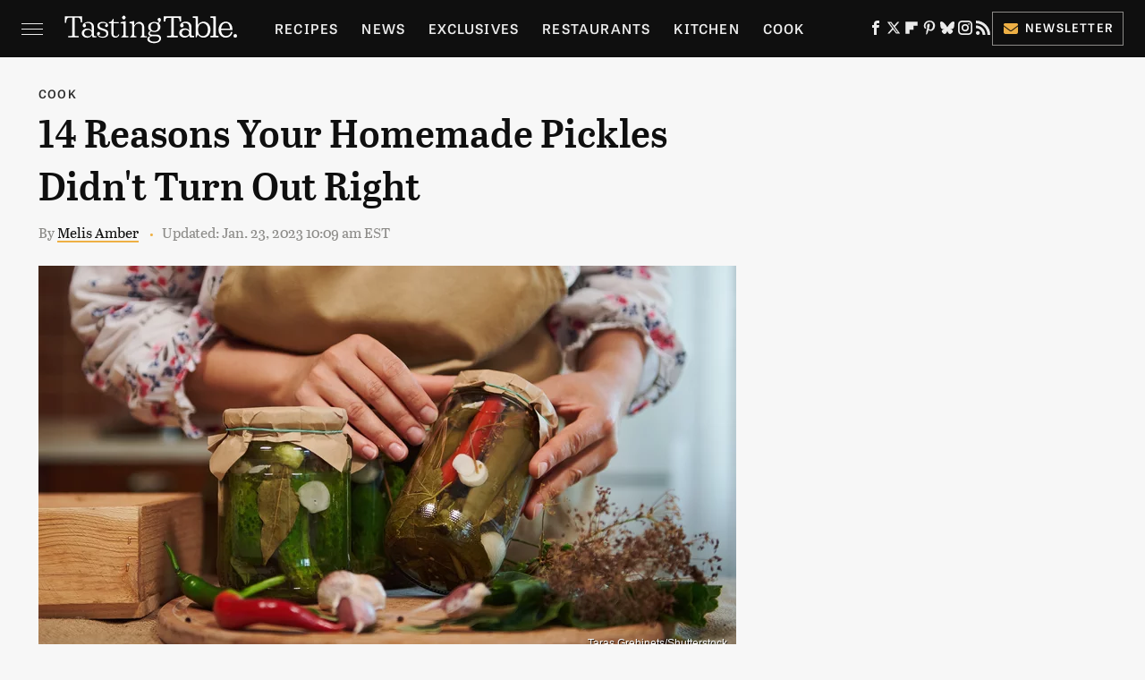

--- FILE ---
content_type: text/html; charset=UTF-8
request_url: https://www.tastingtable.com/1073910/reasons-your-homemade-pickles-didnt-turn-out/
body_size: 24894
content:
<!DOCTYPE html>
<html xmlns="http://www.w3.org/1999/xhtml" lang="en-US">
<head>
            
        <!-- START email detection/removal script -->
        <script>
            !function(){"use strict";function e(e){const t=e.match(/((?=([a-z0-9._!#$%+^&*()[\]<>-]+))@[a-z0-9._-]+\.[a-z0-9._-]+)/gi);return t?t[0]:""}function t(t){return e(a(t.toLowerCase()))}function a(e){return e.replace(/\s/g,"")}async function n(e){const t={sha256Hash:"",sha1Hash:""};if(!("msCrypto"in window)&&"https:"===location.protocol&&"crypto"in window&&"TextEncoder"in window){const a=(new TextEncoder).encode(e),[n,c]=await Promise.all([s("SHA-256",a),s("SHA-1",a)]);t.sha256Hash=n,t.sha1Hash=c}return t}async function s(e,t){const a=await crypto.subtle.digest(e,t);return Array.from(new Uint8Array(a)).map(e=>("00"+e.toString(16)).slice(-2)).join("")}function c(e){let t=!0;return Object.keys(e).forEach(a=>{0===e[a].length&&(t=!1)}),t}function i(e,t,a){e.splice(t,1);const n="?"+e.join("&")+a.hash;history.replaceState(null,"",n)}var o={checkEmail:e,validateEmail:t,trimInput:a,hashEmail:n,hasHashes:c,removeEmailAndReplaceHistory:i,detectEmails:async function(){const e=new URL(window.location.href),a=Array.from(e.searchParams.entries()).map(e=>`=`);let s,o;const r=["adt_eih","sh_kit"];if(a.forEach((e,t)=>{const a=decodeURIComponent(e),[n,c]=a.split("=");if("adt_ei"===n&&(s={value:c,index:t,emsrc:"url"}),r.includes(n)){o={value:c,index:t,emsrc:"sh_kit"===n?"urlhck":"urlh"}}}),s)t(s.value)&&n(s.value).then(e=>{if(c(e)){const t={value:e,created:Date.now()};localStorage.setItem("adt_ei",JSON.stringify(t)),localStorage.setItem("adt_emsrc",s.emsrc)}});else if(o){const e={value:{sha256Hash:o.value,sha1Hash:""},created:Date.now()};localStorage.setItem("adt_ei",JSON.stringify(e)),localStorage.setItem("adt_emsrc",o.emsrc)}s&&i(a,s.index,e),o&&i(a,o.index,e)},cb:"adthrive"};const{detectEmails:r,cb:l}=o;r()}();
        </script>
        <!-- END email detection/removal script -->
        <!-- AdThrive Head Tag Manual -->
        <script data-no-optimize="1" data-cfasync="false">
            (function(w, d) {
                w.adthrive = w.adthrive || {};
                w.adthrive.cmd = w.
                    adthrive.cmd || [];
                w.adthrive.plugin = 'adthrive-ads-manual';
                w.adthrive.host = 'ads.adthrive.com';var s = d.createElement('script');
                s.async = true;
                s.referrerpolicy='no-referrer-when-downgrade';
                s.src = 'https://' + w.adthrive.host + '/sites/67ab7195bbbd5e3bb2201b9d/ads.min.js?referrer=' + w.encodeURIComponent(w.location.href) + '&cb=' + (Math.floor(Math.random() * 100) + 1);
                var n = d.getElementsByTagName('script')[0];
                n.parentNode.insertBefore(s, n);
            })(window, document);
        </script>
        <!-- End of AdThrive Head Tag -->            <link rel="preload" href="/wp-content/themes/unified/css/article.tastingtable.min.css?design=3&v=1761058487" as="style"><link rel="preload" href="https://www.tastingtable.com/img/gallery/14-reasons-your-homemade-pickles-didnt-turn-out/intro-1666880342.sm.webp" as="image">
<link class="preloadFont" rel="preload" href="https://www.tastingtable.com/font/abril-titling-semicondensed-semibold-webfont.woff2" as="font" crossorigin>
<link class="preloadFont" rel="preload" href="https://www.tastingtable.com/font/tablet-gothic-wide-regular.woff2" as="font" crossorigin>
<link class="preloadFont" rel="preload" href="https://www.tastingtable.com/font/tablet-gothic-wide-semibold-webfont.woff2" as="font" crossorigin>

        <link rel="stylesheet" type="text/css" href="/wp-content/themes/unified/css/article.tastingtable.min.css?design=3&v=1761058487" />
        <meta http-equiv="Content-Type" content="text/html; charset=utf8" />
        <meta name="viewport" content="width=device-width, initial-scale=1.0">
        <meta http-equiv="Content-Security-Policy" content="block-all-mixed-content" />
        <meta http-equiv="X-UA-Compatible" content="IE=10" />
        
        
                <meta name="robots" content="max-image-preview:large">
        <meta name="thumbnail" content="https://www.tastingtable.com/img/gallery/14-reasons-your-homemade-pickles-didnt-turn-out/l-intro-1666880342.jpg">
        <title>14 Reasons Your Homemade Pickles Didn't Turn Out Right</title>
        <meta name='description' content="Pickling at home is fun, but you don't want all your effort to go to waste by producing slimy, soft, inedible pickles. Here are some mistakes to avoid." />
        <meta property="mrf:tags" content="Content Type:;Primary Category:Cook;Category:Cook;Headline Approver:Unknown;Trello Board:;Important Topic:False" />
        
                <meta property="og:site_name" content="Tasting Table" />
        <meta property="og:title" content="14 Reasons Your Homemade Pickles Didn't Turn Out Right - Tasting Table">
        <meta property="og:image" content="https://www.tastingtable.com/img/gallery/14-reasons-your-homemade-pickles-didnt-turn-out/l-intro-1666880342.jpg" />
        <meta property="og:description" content="Pickling at home is fun, but you don't want all your effort to go to waste by producing slimy, soft, inedible pickles. Here are some mistakes to avoid.">
        <meta property="og:type" content="article">
        <meta property="og:url" content="https://www.tastingtable.com/1073910/reasons-your-homemade-pickles-didnt-turn-out/">
                <meta name="twitter:title" content="14 Reasons Your Homemade Pickles Didn't Turn Out Right - Tasting Table">
        <meta name="twitter:description" content="Pickling at home is fun, but you don't want all your effort to go to waste by producing slimy, soft, inedible pickles. Here are some mistakes to avoid.">
        <meta name="twitter:site" content="@tastingtable">
        <meta name="twitter:card" content="summary_large_image">
        <meta name="twitter:image" content="https://www.tastingtable.com/img/gallery/14-reasons-your-homemade-pickles-didnt-turn-out/l-intro-1666880342.jpg">
            <meta property="article:published_time" content="2022-10-29T19:00:33+00:00" />
    <meta property="article:modified_time" content="2023-01-23T15:09:43+00:00" />
    <meta property="article:author" content="Melis Amber" />
        
        <link rel="shortcut icon" href="https://www.tastingtable.com/img/tasting-table-favicon-448x448.png">
        <link rel="icon" href="https://www.tastingtable.com/img/tasting-table-favicon-448x448.png">
        <link rel="canonical" href="https://www.tastingtable.com/1073910/reasons-your-homemade-pickles-didnt-turn-out/"/>
        <link rel="alternate" type="application/rss+xml" title="Cook - Tasting Table" href="https://www.tastingtable.com/category/cook/feed/" />

        
        <script type="application/ld+json">{"@context":"http:\/\/schema.org","@type":"Article","mainEntityOfPage":{"@type":"WebPage","@id":"https:\/\/www.tastingtable.com\/1073910\/reasons-your-homemade-pickles-didnt-turn-out\/","url":"https:\/\/www.tastingtable.com\/1073910\/reasons-your-homemade-pickles-didnt-turn-out\/","breadcrumb":{"@type":"BreadcrumbList","itemListElement":[{"@type":"ListItem","position":1,"item":{"@id":"https:\/\/www.tastingtable.com\/category\/cook\/","name":"Cook"}}]}},"isAccessibleForFree":true,"headline":"14 Reasons Your Homemade Pickles Didn't Turn Out Right","image":{"@type":"ImageObject","url":"https:\/\/www.tastingtable.com\/img\/gallery\/14-reasons-your-homemade-pickles-didnt-turn-out\/l-intro-1666880342.jpg","height":898,"width":1600},"datePublished":"2022-10-29T19:00:33+00:00","dateModified":"2023-01-23T15:09:43+00:00","author":[{"@type":"Person","name":"Melis Amber","description":"Melis has worn many hats throughout the years. They've also had a lot of different jobs, including writer, editor, video journalist, and even swim teacher.","url":"https:\/\/www.tastingtable.com\/author\/melisamber\/","knowsAbout":["Veganizing Recipes","Middle Eastern Food","Baking"],"alumniOf":{"@type":"Organization","name":"New York University"},"sameAs":["https:\/\/www.instagram.com\/melisamber","https:\/\/www.twitter.com\/melisamber"]}],"publisher":{"@type":"Organization","address":{"@type":"PostalAddress","streetAddress":"11787 Lantern Road #201","addressLocality":"Fishers","addressRegion":"IN","postalCode":"46038","addressCountry":"US"},"contactPoint":{"@type":"ContactPoint","telephone":"(908) 514-8038","contactType":"customer support","email":"staff@tastingtable.com"},"publishingPrinciples":"https:\/\/www.tastingtable.com\/policies\/","@id":"https:\/\/www.tastingtable.com\/","name":"Tasting Table","url":"https:\/\/www.tastingtable.com\/","logo":{"@type":"ImageObject","url":"https:\/\/www.tastingtable.com\/img\/tasting-table-meta-image-1280x720.png","caption":"Tasting Table Logo"},"description":"Breaking food industry news, cooking tips, recipes, reviews, rankings, and interviews - since 2008.","sameAs":["https:\/\/www.facebook.com\/tastingtable","https:\/\/twitter.com\/tastingtable","https:\/\/flipboard.com\/@TastingTable","https:\/\/www.pinterest.com\/tastingtable","https:\/\/bsky.app\/profile\/tastingtable.bsky.social","https:\/\/www.instagram.com\/tastingtable","https:\/\/subscribe.tastingtable.com\/newsletter"]},"description":"Pickling at home is fun, but you don't want all your effort to go to waste by producing slimy, soft, inedible pickles. Here are some mistakes to avoid."}</script>
                </head>
<body>
<div id="wrapper">
    <div class="page-wrap">
        <header id="header" class="">
            <div class="nav-drop">
                <div class="jcf-scrollable">
                    <div class="aside-holder">
                                    <nav id="aside-nav">
                <div class="nav-top">
                    <div class="logo">
                        <a href="/" class="logo-holder">
                            <img src="https://www.tastingtable.com/img/Tasting-Table-Full-Logo-Light.svg" alt="Tasting Table" width="184" height="34">
                        </a>
                        <a href="#" class="nav-opener close"></a>
                    </div>
                </div>
                
                <ul class="main-nav"><li class="navlink navlink-recipes"><a href="/category/recipes/">Recipes</a><input type="checkbox" id="subnav-button-recipes"><label for="subnav-button-recipes"></label><ul class="main-nav"><li class="subnavlink navlink-meal-courses"><a href="/category/meal-courses/">Course</a></li><li class="subnavlink navlink-recipes-by-dish-type"><a href="/category/recipes-by-dish-type/">Dish Type</a></li><li class="subnavlink navlink-recipes-by-main-ingredient"><a href="/category/recipes-by-main-ingredient/">Main Ingredients</a></li><li class="subnavlink navlink-drink-recipes"><a href="/category/drink-recipes/">Drinks</a></li><li class="subnavlink navlink-baking"><a href="/category/baking/">Baking</a></li><li class="subnavlink navlink-dietary-considerations"><a href="/category/dietary-considerations/">Dietary Considerations</a></li><li class="subnavlink navlink-recipes-by-cooking-method"><a href="/category/recipes-by-cooking-method/">Preparation</a></li><li class="subnavlink navlink-cuisine"><a href="/category/cuisine/">Cuisine</a></li><li class="subnavlink navlink-copycat-recipes"><a href="/category/copycat-recipes/">Copycat Recipes</a></li><li class="subnavlink navlink-tiktok-and-trending-recipes"><a href="/category/tiktok-and-trending-recipes/">Tiktok & Trending Recipes</a></li><li class="subnavlink navlink-recipes-by-occasion"><a href="/category/recipes-by-occasion/">Occasions</a></li></ul></li><li class="navlink navlink-news"><a href="/category/news/">News</a></li><li class="navlink navlink-exclusives"><a href="/category/exclusives/">Exclusives</a><input type="checkbox" id="subnav-button-exclusives"><label for="subnav-button-exclusives"></label><ul class="main-nav"><li class="subnavlink navlink-interviews"><a href="/category/interviews/">Interviews</a></li><li class="subnavlink navlink-opinion"><a href="/category/opinion/">Opinion</a></li><li class="subnavlink navlink-reviews"><a href="/category/reviews/">Reviews</a></li></ul></li><li class="navlink navlink-restaurants"><a href="/category/restaurants/">Restaurants</a><input type="checkbox" id="subnav-button-restaurants"><label for="subnav-button-restaurants"></label><ul class="main-nav"><li class="subnavlink navlink-fast-food"><a href="/category/fast-food/">Fast Food</a></li><li class="subnavlink navlink-casual-dining"><a href="/category/casual-dining/">Casual Dining</a></li><li class="subnavlink navlink-pizzerias"><a href="/category/pizzerias/">Pizzerias</a></li><li class="subnavlink navlink-coffee-shops"><a href="/category/coffee-shops/">Coffee Shops</a></li><li class="subnavlink navlink-fine-dining"><a href="/category/fine-dining/">Fine Dining</a></li><li class="subnavlink navlink-bars"><a href="/category/bars/">Bars</a></li><li class="subnavlink navlink-city-guides"><a href="/category/city-guides/">City Guides</a></li></ul></li><li class="navlink navlink-kitchen"><a href="/category/kitchen/">Kitchen</a><input type="checkbox" id="subnav-button-kitchen"><label for="subnav-button-kitchen"></label><ul class="main-nav"><li class="subnavlink navlink-cleaning-tips"><a href="/category/cleaning-tips/">Cleaning Tips</a></li><li class="subnavlink navlink-design-and-decor"><a href="/category/design-and-decor/">Design & Decor</a></li></ul></li><li class="navlink navlink-cooking"><a href="/category/cooking/">Cook</a><input type="checkbox" id="subnav-button-cooking"><label for="subnav-button-cooking"></label><ul class="main-nav"><li class="subnavlink navlink-how-tos"><a href="/category/how-tos/">How Tos</a></li><li class="subnavlink navlink-food-facts"><a href="/category/food-facts/">Food Facts</a></li><li class="subnavlink navlink-kitchen-tools"><a href="/category/kitchen-tools/">Kitchen Tools</a></li><li class="subnavlink navlink-cookbooks"><a href="/category/cookbooks/">Cookbooks</a></li><li class="subnavlink navlink-storage-and-preservation-tips"><a href="/category/storage-and-preservation-tips/">Storage & Preservation Tips</a></li><li class="subnavlink navlink-grilling-and-smoking-tips"><a href="/category/grilling-and-smoking-tips/">Grilling & Smoking Tips</a></li><li class="subnavlink navlink-baking-tips"><a href="/category/baking-tips/">Baking Tips</a></li><li class="subnavlink navlink-cooking-tips"><a href="/category/cooking-tips/">Cooking Tips</a></li></ul></li><li class="navlink navlink-beverage-guides"><a href="/category/beverage-guides/">Drink</a><input type="checkbox" id="subnav-button-beverage-guides"><label for="subnav-button-beverage-guides"></label><ul class="main-nav"><li class="subnavlink navlink-mixology-and-techniques"><a href="/category/mixology-and-techniques/">Mixology & Techniques</a></li><li class="subnavlink navlink-beer-and-wine"><a href="/category/beer-and-wine/">Beer & Wine</a></li><li class="subnavlink navlink-cocktails-and-spirits"><a href="/category/cocktails-and-spirits/">Cocktails & Spirits</a></li><li class="subnavlink navlink-non-alcoholic"><a href="/category/non-alcoholic/">Non-Alcoholic</a></li><li class="subnavlink navlink-coffee-and-tea"><a href="/category/coffee-and-tea/">Coffee & Tea</a></li><li class="subnavlink navlink-smoothies-and-shakes"><a href="/category/smoothies-and-shakes/">Smoothies & Shakes</a></li></ul></li><li class="navlink navlink-features"><a href="/category/features/">Features</a></li><li class="navlink navlink-grocery"><a href="/category/grocery/">Grocery</a><input type="checkbox" id="subnav-button-grocery"><label for="subnav-button-grocery"></label><ul class="main-nav"><li class="subnavlink navlink-shopping-tips"><a href="/category/shopping-tips/">Shopping Tips</a></li><li class="subnavlink navlink-grocery-stores-chains"><a href="/category/grocery-stores-chains/">Stores & Chains</a></li></ul></li><li class="navlink navlink-food-culture"><a href="/category/food-culture/">Culture</a><input type="checkbox" id="subnav-button-food-culture"><label for="subnav-button-food-culture"></label><ul class="main-nav"><li class="subnavlink navlink-food-history"><a href="/category/food-history/">Food History</a></li><li class="subnavlink navlink-traditions"><a href="/category/traditions/">Traditions</a></li><li class="subnavlink navlink-world-cuisines"><a href="/category/world-cuisines/">World Cuisines</a></li><li class="subnavlink navlink-healthy-eating"><a href="/category/healthy-eating/">Healthy Eating</a></li></ul></li><li class="navlink navlink-entertain"><a href="/category/entertain/">Entertain</a></li><li class="navlink navlink-local-food-guides"><a href="/category/local-food-guides/">Local Food Guides</a><input type="checkbox" id="subnav-button-local-food-guides"><label for="subnav-button-local-food-guides"></label><ul class="main-nav"><li class="subnavlink navlink-boston-massachusetts"><a href="/category/boston-massachusetts/">Boston, Massachusetts</a></li><li class="subnavlink navlink-chicago-illinois"><a href="/category/chicago-illinois/">Chicago, Illinois</a></li><li class="subnavlink navlink-denver-colorado"><a href="/category/denver-colorado/">Denver, Colorado</a></li><li class="subnavlink navlink-las-vegas-nevada"><a href="/category/las-vegas-nevada/">Las Vegas, Nevada</a></li><li class="subnavlink navlink-seattle-washington"><a href="/category/seattle-washington/">Seattle, Washington</a></li><li class="subnavlink navlink-new-york-city-nyc"><a href="/category/new-york-city-nyc/">New York City, New York</a></li></ul></li><li class="navlink navlink-holidays"><a href="/category/holidays/">Holidays</a><input type="checkbox" id="subnav-button-holidays"><label for="subnav-button-holidays"></label><ul class="main-nav"><li class="subnavlink navlink-christmas"><a href="/category/christmas/">Christmas</a></li><li class="subnavlink navlink-new-years"><a href="/category/new-years/">New Years</a></li><li class="subnavlink navlink-easter"><a href="/category/easter/">Easter</a></li><li class="subnavlink navlink-passover"><a href="/category/passover/">Passover</a></li><li class="subnavlink navlink-thanksgiving"><a href="/category/thanksgiving/">Thanksgiving</a></li><li class="subnavlink navlink-halloween"><a href="/category/halloween/">Halloween</a></li><li class="subnavlink navlink-st-patricks-day"><a href="/category/st-patricks-day/">St. Patrick's Day</a></li><li class="subnavlink navlink-valentines-day"><a href="/category/valentines-day/">Valentine's Day</a></li><li class="subnavlink navlink-mothers-day"><a href="/category/mothers-day/">Mother's Day</a></li></ul></li><li class="navlink navlink-gardening"><a href="/category/gardening/">Gardening</a></li></ul>        <ul class="social-buttons">
            <li><a href="http://www.facebook.com/tastingtable" target="_blank" title="Facebook" aria-label="Facebook"><svg class="icon"><use xlink:href="#facebook"></use></svg></a></li><li><a href="https://twitter.com/tastingtable" target="_blank" title="Twitter" aria-label="Twitter"><svg class="icon"><use xlink:href="#twitter"></use></svg></a></li><li><a href="https://flipboard.com/@TastingTable" target="_blank" title="Flipboard" aria-label="Flipboard"><svg class="icon"><use xlink:href="#flipboard"></use></svg></a></li><li><a href="https://www.pinterest.com/tastingtable" target="_blank" title="Pinterest" aria-label="Pinterest"><svg class="icon"><use xlink:href="#pinterest"></use></svg></a></li><li><a href="https://bsky.app/profile/tastingtable.bsky.social" target="_blank" title="Bluesky" aria-label="Bluesky"><svg class="icon"><use xlink:href="#bluesky"></use></svg></a></li><li><a href="https://www.instagram.com/tastingtable" target="_blank" title="Instagram" aria-label="Instagram"><svg class="icon"><use xlink:href="#instagram"></use></svg></a></li><li><a href="/feed/" target="_blank" title="RSS" aria-label="RSS"><svg class="icon"><use xlink:href="#rss"></use></svg></a></li>
            
            <li class="menu-btn newsletter-btn"><a href="https://subscribe.tastingtable.com/newsletter?utm_source=tastingtable&utm_medium=side-nav" target="_blank" title="Newsletter" aria-label="Newsletter"><svg class="icon"><use xlink:href="#revue"></use></svg>Newsletter</a></li>
        </ul>            <ul class="info-links">
                <li class="info-link first-info-link"><a href="/about/">About</a></li>
                <li class="info-link"><a href="/policies/">Editorial Policies</a></li>
                
                <li class="info-link"><a href="/our-experts/">Our Experts</a></li>
                <li class="info-link"><a href="https://www.static.com/tastingtable-privacy-policy" target="_blank">Privacy Policy</a></a>
                <li class="info-link"><a href="https://www.static.com/terms" target="_blank">Terms of Use</a></li>
            </ul>
            </nav>                        <div class="nav-bottom">
                            <span class="copyright-info">&copy; 2026                                <a href="https://www.static.com/" target="_blank">Static Media</a>. All Rights Reserved
                            </span>
                        </div>
                    </div>
                </div>
            </div>
            <div id="bg"></div>
         
            <div id="header-container">
                <div id="hamburger-holder">
                    <div class="hamburger nav-opener"></div>
                </div>

                    <div id="logo" class="top-nav-standard">
        <a href="/"><img src="https://www.tastingtable.com/img/Tasting-Table-Full-Logo-Light.svg" alt="Tasting Table" width="184" height="34"></a>
    </div>
                <div id="logo-icon" class="top-nav-scrolled">
                    <a href="/" >
                        <img src="https://www.tastingtable.com/img/tastingtable-icon-white.svg" alt="Tasting Table" width="24" height="30">                    </a>
                </div>

                <div id="top-nav-title" class="top-nav-scrolled">14 Reasons Your Homemade Pickles Didn't Turn Out Right</div>

                            <div id="top-nav" class="top-nav-standard">
                <nav id="top-nav-holder">
                    
                    <a href="/category/recipes/" class="navlink-recipes">Recipes</a>
<a href="/category/news/" class="navlink-news">News</a>
<a href="/category/exclusives/" class="navlink-exclusives">Exclusives</a>
<a href="/category/restaurants/" class="navlink-restaurants">Restaurants</a>
<a href="/category/kitchen/" class="navlink-kitchen">Kitchen</a>
<a href="/category/cooking/" class="navlink-cooking">Cook</a>
<a href="/category/beverage-guides/" class="navlink-beverage-guides">Drink</a>
<a href="/category/features/" class="navlink-features">Features</a>
<a href="/category/grocery/" class="navlink-grocery">Grocery</a>
<a href="/category/food-culture/" class="navlink-food-culture">Culture</a>
<a href="/category/entertain/" class="navlink-entertain">Entertain</a>
<a href="/category/local-food-guides/" class="navlink-local-food-guides">Local Food Guides</a>
<a href="/category/holidays/" class="navlink-holidays">Holidays</a>
<a href="/category/gardening/" class="navlink-gardening">Gardening</a>

                </nav>
            </div>                <svg width="0" height="0" class="hidden">
            <symbol version="1.1" xmlns="http://www.w3.org/2000/svg" viewBox="0 0 16 16" id="rss">
    <path d="M2.13 11.733c-1.175 0-2.13 0.958-2.13 2.126 0 1.174 0.955 2.122 2.13 2.122 1.179 0 2.133-0.948 2.133-2.122-0-1.168-0.954-2.126-2.133-2.126zM0.002 5.436v3.067c1.997 0 3.874 0.781 5.288 2.196 1.412 1.411 2.192 3.297 2.192 5.302h3.080c-0-5.825-4.739-10.564-10.56-10.564zM0.006 0v3.068c7.122 0 12.918 5.802 12.918 12.932h3.076c0-8.82-7.176-16-15.994-16z"></path>
</symbol>
        <symbol xmlns="http://www.w3.org/2000/svg" viewBox="0 0 512 512" id="twitter">
    <path d="M389.2 48h70.6L305.6 224.2 487 464H345L233.7 318.6 106.5 464H35.8L200.7 275.5 26.8 48H172.4L272.9 180.9 389.2 48zM364.4 421.8h39.1L151.1 88h-42L364.4 421.8z"></path>
</symbol>
        <symbol xmlns="http://www.w3.org/2000/svg" viewBox="0 0 32 32" id="facebook">
    <path d="M19 6h5V0h-5c-3.86 0-7 3.14-7 7v3H8v6h4v16h6V16h5l1-6h-6V7c0-.542.458-1 1-1z"></path>
</symbol>
        <symbol xmlns="http://www.w3.org/2000/svg" viewBox="0 0 14 14" id="flipboard">
    <path d="m 6.9999999,0.99982 5.9993001,0 0,1.99835 0,1.99357 -1.993367,0 -1.9980673,0 -0.014998,1.99357 -0.01,1.99835 -1.9980669,0.01 -1.9933674,0.0146 -0.014998,1.99835 -0.01,1.99357 -1.9834686,0 -1.9836686,0 0,-6.00006 0,-5.99994 5.9992001,0 z"></path>
</symbol>
        <symbol viewBox="0 0 24 24" xmlns="http://www.w3.org/2000/svg" id="instagram">
    <path d="M17.3183118,0.0772036939 C18.5358869,0.132773211 19.3775594,0.311686093 20.156489,0.614412318 C20.9357539,0.917263935 21.5259307,1.30117806 22.1124276,1.88767349 C22.6988355,2.47414659 23.0827129,3.06422396 23.3856819,3.84361655 C23.688357,4.62263666 23.8672302,5.46418415 23.9227984,6.68172489 C23.9916356,8.19170553 24,8.72394829 24,11.9999742 C24,15.2760524 23.9916355,15.808302 23.9227954,17.3182896 C23.8672306,18.5358038 23.6883589,19.3773584 23.3855877,20.1566258 C23.0826716,20.9358162 22.6987642,21.5259396 22.1124276,22.1122749 C21.5259871,22.6987804 20.9357958,23.0827198 20.1563742,23.3856323 C19.3772192,23.6883583 18.5357324,23.8672318 17.3183209,23.9227442 C15.8086874,23.9916325 15.2765626,24 12,24 C8.72343739,24 8.19131258,23.9916325 6.68172382,23.9227463 C5.46426077,23.8672314 4.62270711,23.6883498 3.84342369,23.3855738 C3.0641689,23.0827004 2.47399369,22.6987612 1.88762592,22.1123283 C1.30117312,21.525877 0.91721975,20.9357071 0.614318116,20.1563835 C0.311643016,19.3773633 0.132769821,18.5358159 0.0772038909,17.3183251 C0.0083529426,15.8092887 0,15.2774634 0,11.9999742 C0,8.7225328 0.00835296697,8.19071076 0.0772047368,6.68165632 C0.132769821,5.46418415 0.311643016,4.62263666 0.614362729,3.84350174 C0.91719061,3.06430165 1.30113536,2.4741608 1.88757245,1.88772514 C2.47399369,1.30123879 3.0641689,0.917299613 3.84345255,0.614414972 C4.62236201,0.311696581 5.46409415,0.132773979 6.68163888,0.0772035898 C8.19074867,0.00835221992 8.72252573,0 12,0 C15.2774788,0 15.8092594,0.00835235053 17.3183118,0.0772036939 Z M12,2.66666667 C8.75959504,2.66666667 8.26400713,2.67445049 6.80319929,2.74109814 C5.87614637,2.78341009 5.31952221,2.90172878 4.80947575,3.09995521 C4.37397765,3.26922052 4.09725505,3.44924273 3.77324172,3.77329203 C3.44916209,4.09737087 3.26913181,4.37408574 3.09996253,4.80937168 C2.90169965,5.31965737 2.78340891,5.87618164 2.74109927,6.80321713 C2.67445122,8.26397158 2.66666667,8.75960374 2.66666667,11.9999742 C2.66666667,15.2403924 2.67445121,15.7360281 2.74109842,17.1967643 C2.78340891,18.1238184 2.90169965,18.6803426 3.09990404,19.1904778 C3.26914133,19.6259017 3.44919889,19.9026659 3.77329519,20.2267614 C4.09725505,20.5507573 4.37397765,20.7307795 4.80932525,20.8999863 C5.31971515,21.0982887 5.87621193,21.2165784 6.80323907,21.2588497 C8.26460439,21.3255353 8.76051223,21.3333333 12,21.3333333 C15.2394878,21.3333333 15.7353956,21.3255353 17.1968056,21.2588476 C18.123775,21.216579 18.6802056,21.0982995 19.1905083,20.9000309 C19.6260288,20.7307713 19.9027426,20.5507596 20.2267583,20.226708 C20.5507492,19.9027179 20.7308046,19.6259456 20.9000375,19.1906283 C21.0983009,18.6803412 21.2165908,18.1238118 21.2588986,17.196779 C21.3255376,15.7350718 21.3333333,15.2390126 21.3333333,11.9999742 C21.3333333,8.76098665 21.3255376,8.26493375 21.2589016,6.80323567 C21.2165911,5.87618164 21.0983004,5.31965737 20.9001178,4.80957831 C20.7308131,4.37403932 20.550774,4.09729207 20.2267583,3.77324038 C19.9027658,3.44924868 19.6260264,3.26922777 19.1905015,3.09996643 C18.6803988,2.90171817 18.1238378,2.78341062 17.1967608,2.74109868 C15.7359966,2.67445057 15.2404012,2.66666667 12,2.66666667 Z M12,18.2222222 C8.56356156,18.2222222 5.77777778,15.4364384 5.77777778,12 C5.77777778,8.56356156 8.56356156,5.77777778 12,5.77777778 C15.4364384,5.77777778 18.2222222,8.56356156 18.2222222,12 C18.2222222,15.4364384 15.4364384,18.2222222 12,18.2222222 Z M12,15.5555556 C13.9636791,15.5555556 15.5555556,13.9636791 15.5555556,12 C15.5555556,10.0363209 13.9636791,8.44444444 12,8.44444444 C10.0363209,8.44444444 8.44444444,10.0363209 8.44444444,12 C8.44444444,13.9636791 10.0363209,15.5555556 12,15.5555556 Z M18.2222222,7.11111111 C17.4858426,7.11111111 16.8888889,6.51415744 16.8888889,5.77777778 C16.8888889,5.04139811 17.4858426,4.44444444 18.2222222,4.44444444 C18.9586019,4.44444444 19.5555556,5.04139811 19.5555556,5.77777778 C19.5555556,6.51415744 18.9586019,7.11111111 18.2222222,7.11111111 Z"/>
</symbol>
         <symbol xmlns="http://www.w3.org/2000/svg" viewBox="0 0 448 512" id="linkedin">
    <path d="M100.3 448H7.4V148.9h92.9zM53.8 108.1C24.1 108.1 0 83.5 0 53.8a53.8 53.8 0 0 1 107.6 0c0 29.7-24.1 54.3-53.8 54.3zM447.9 448h-92.7V302.4c0-34.7-.7-79.2-48.3-79.2-48.3 0-55.7 37.7-55.7 76.7V448h-92.8V148.9h89.1v40.8h1.3c12.4-23.5 42.7-48.3 87.9-48.3 94 0 111.3 61.9 111.3 142.3V448z"/>
</symbol>
        <symbol xmlns="http://www.w3.org/2000/svg" viewBox="0 0 240.1 113.49" id="muckrack">
    <path class="b" d="M223.2,73.59c11.2-7.6,16.8-20.3,16.9-33.3C240.1,20.39,226.8.09,199.4.09c-8.35-.1-18.27-.1-28.14-.07-9.86.02-19.66.07-27.76.07v113.4h29.6v-35h17l17.1,35h30.6l.8-5-18.7-33.4c2.5-.8,3.3-1.5,3.3-1.5ZM199,54.29h-25.8v-29.7h25.8c8.4,0,12.3,7.4,12.3,14.6s-4.1,15.1-12.3,15.1Z"/><polygon class="b" points="0 .14 10.9 .14 64.5 49.24 117.9 .14 129.3 .14 129.3 113.34 99.7 113.34 99.7 54.24 66.1 83.74 62.7 83.74 29.6 54.24 29.6 113.34 0 113.34 0 .14"/>
</symbol>
        <symbol xmlns="http://www.w3.org/2000/svg" viewBox="7 2 2 12" id="youtube">
    <path d="M15.841 4.8c0 0-0.156-1.103-0.637-1.587-0.609-0.637-1.291-0.641-1.603-0.678-2.237-0.163-5.597-0.163-5.597-0.163h-0.006c0 0-3.359 0-5.597 0.163-0.313 0.038-0.994 0.041-1.603 0.678-0.481 0.484-0.634 1.587-0.634 1.587s-0.159 1.294-0.159 2.591v1.213c0 1.294 0.159 2.591 0.159 2.591s0.156 1.103 0.634 1.588c0.609 0.637 1.409 0.616 1.766 0.684 1.281 0.122 5.441 0.159 5.441 0.159s3.363-0.006 5.6-0.166c0.313-0.037 0.994-0.041 1.603-0.678 0.481-0.484 0.637-1.588 0.637-1.588s0.159-1.294 0.159-2.591v-1.213c-0.003-1.294-0.162-2.591-0.162-2.591zM6.347 10.075v-4.497l4.322 2.256-4.322 2.241z"></path>
</symbol>
        <symbol xmlns="http://www.w3.org/2000/svg" viewBox="0 0 512 512" id="pinterest">
    <g>
    <path d="M220.646,338.475C207.223,408.825,190.842,476.269,142.3,511.5
            c-14.996-106.33,21.994-186.188,39.173-270.971c-29.293-49.292,3.518-148.498,65.285-124.059
            c76.001,30.066-65.809,183.279,29.38,202.417c99.405,19.974,139.989-172.476,78.359-235.054
            C265.434-6.539,95.253,81.775,116.175,211.161c5.09,31.626,37.765,41.22,13.062,84.884c-57.001-12.65-74.005-57.6-71.822-117.533
            c3.53-98.108,88.141-166.787,173.024-176.293c107.34-12.014,208.081,39.398,221.991,140.376
            c15.67,113.978-48.442,237.412-163.23,228.529C258.085,368.704,245.023,353.283,220.646,338.475z">
    </path>
    </g>
</symbol>
        <symbol xmlns="http://www.w3.org/2000/svg" viewBox="0 0 32 32" id="tiktok">
    <path d="M 22.472559,-3.8146973e-6 C 23.000559,4.5408962 25.535059,7.2481962 29.941559,7.5361962 v 5.1073998 c -2.5536,0.2496 -4.7905,-0.5856 -7.3922,-2.1601 v 9.5523 c 0,12.1348 -13.2292004,15.927 -18.5478004,7.2291 -3.4177,-5.597 -1.3248,-15.4181 9.6387004,-15.8117 v 5.3857 c -0.8352,0.1344 -1.728,0.3456 -2.5441,0.6241 -2.4384004,0.8256 -3.8209004,2.3712 -3.4369004,5.0977 0.7392,5.2226 10.3204004,6.7682 9.5235004,-3.4369 V 0.00959619 h 5.2898 z" />
</symbol>
        <symbol xmlns="http://www.w3.org/2000/svg" viewBox="0 0 32 32" id="twitch">
    <path d="M3 0l-3 5v23h8v4h4l4-4h5l9-9v-19h-27zM26 17l-5 5h-5l-4 4v-4h-6v-18h20v13z"></path><path d="M19 8h3v8h-3v-8z"></path><path d="M13 8h3v8h-3v-8z"></path>
</symbol>
        <symbol xmlns="http://www.w3.org/2000/svg" viewBox="0 0 512.016 512.016" id="snapchat" >
    <g>
        <g>
            <path d="M500.459,375.368c-64.521-10.633-93.918-75.887-97.058-83.294c-0.06-0.145-0.307-0.666-0.375-0.819
                c-3.234-6.571-4.036-11.904-2.347-15.838c3.388-8.013,17.741-12.553,26.931-15.462c2.586-0.836,5.009-1.604,6.938-2.372
                c18.586-7.339,27.913-16.717,27.716-27.895c-0.179-8.866-7.134-17.007-17.434-20.651c-3.55-1.485-7.774-2.295-11.887-2.295
                c-2.842,0-7.066,0.401-11.102,2.287c-7.868,3.678-14.865,5.658-20.156,5.888c-2.355-0.094-4.139-0.486-5.427-0.922
                c0.162-2.79,0.35-5.658,0.529-8.585l0.094-1.493c2.193-34.807,4.915-78.123-6.673-104.081
                c-34.27-76.834-106.999-82.807-128.478-82.807l-10.018,0.094c-21.436,0-94.029,5.965-128.265,82.756
                c-11.614,26.018-8.866,69.316-6.664,104.115c0.213,3.422,0.427,6.758,0.614,10.01c-1.468,0.503-3.584,0.947-6.46,0.947
                c-6.161,0-13.542-1.997-21.931-5.922c-12.126-5.683-34.295,1.911-37.291,17.647c-1.63,8.516,1.801,20.796,27.383,30.908
                c1.988,0.785,4.489,1.587,7.561,2.56c8.576,2.722,22.929,7.27,26.325,15.266c1.681,3.951,0.879,9.284-2.662,16.512
                c-1.263,2.944-31.65,72.124-98.765,83.174c-6.963,1.143-11.93,7.322-11.537,14.353c0.111,1.954,0.563,3.917,1.399,5.897
                c5.641,13.193,27.119,22.349,67.55,28.766c0.887,2.295,1.92,7.006,2.509,9.737c0.853,3.9,1.749,7.927,2.97,12.1
                c1.229,4.224,4.881,11.307,15.445,11.307c3.575,0,7.714-0.811,12.211-1.681c6.468-1.271,15.309-2.995,26.274-2.995
                c6.084,0,12.416,0.546,18.825,1.604c12.092,2.005,22.699,9.506,35.004,18.202c18.116,12.809,34.586,22.605,67.524,22.605
                c0.87,0,1.732-0.026,2.577-0.085c1.22,0.06,2.449,0.085,3.695,0.085c28.851,0,54.246-7.62,75.494-22.63
                c11.742-8.311,22.835-16.162,34.935-18.176c6.426-1.058,12.766-1.604,18.85-1.604c10.513,0,18.901,1.348,26.385,2.816
                c5.06,0.998,9.02,1.476,12.672,1.476c7.373,0,12.8-4.053,14.874-11.127c1.195-4.113,2.091-8.021,2.961-12.015
                c0.461-2.125,1.57-7.211,2.509-9.66c39.851-6.34,60.203-15.138,65.835-28.297c0.845-1.894,1.34-3.9,1.476-6.033
                C512.372,382.707,507.422,376.529,500.459,375.368z"/>
        </g>
    </g>
</symbol>
        <symbol xmlns="http://www.w3.org/2000/svg" viewBox="0 0 192 192" id="threads">
    <path d="M141.537 88.9883C140.71 88.5919 139.87 88.2104 139.019 87.8451C137.537 60.5382 122.616 44.905 97.5619 44.745C97.4484 44.7443 97.3355 44.7443 97.222 44.7443C82.2364 44.7443 69.7731 51.1409 62.102 62.7807L75.881 72.2328C81.6116 63.5383 90.6052 61.6848 97.2286 61.6848C97.3051 61.6848 97.3819 61.6848 97.4576 61.6855C105.707 61.7381 111.932 64.1366 115.961 68.814C118.893 72.2193 120.854 76.925 121.825 82.8638C114.511 81.6207 106.601 81.2385 98.145 81.7233C74.3247 83.0954 59.0111 96.9879 60.0396 116.292C60.5615 126.084 65.4397 134.508 73.775 140.011C80.8224 144.663 89.899 146.938 99.3323 146.423C111.79 145.74 121.563 140.987 128.381 132.296C133.559 125.696 136.834 117.143 138.28 106.366C144.217 109.949 148.617 114.664 151.047 120.332C155.179 129.967 155.42 145.8 142.501 158.708C131.182 170.016 117.576 174.908 97.0135 175.059C74.2042 174.89 56.9538 167.575 45.7381 153.317C35.2355 139.966 29.8077 120.682 29.6052 96C29.8077 71.3178 35.2355 52.0336 45.7381 38.6827C56.9538 24.4249 74.2039 17.11 97.0132 16.9405C119.988 17.1113 137.539 24.4614 149.184 38.788C154.894 45.8136 159.199 54.6488 162.037 64.9503L178.184 60.6422C174.744 47.9622 169.331 37.0357 161.965 27.974C147.036 9.60668 125.202 0.195148 97.0695 0H96.9569C68.8816 0.19447 47.2921 9.6418 32.7883 28.0793C19.8819 44.4864 13.2244 67.3157 13.0007 95.9325L13 96L13.0007 96.0675C13.2244 124.684 19.8819 147.514 32.7883 163.921C47.2921 182.358 68.8816 191.806 96.9569 192H97.0695C122.03 191.827 139.624 185.292 154.118 170.811C173.081 151.866 172.51 128.119 166.26 113.541C161.776 103.087 153.227 94.5962 141.537 88.9883ZM98.4405 129.507C88.0005 130.095 77.1544 125.409 76.6196 115.372C76.2232 107.93 81.9158 99.626 99.0812 98.6368C101.047 98.5234 102.976 98.468 104.871 98.468C111.106 98.468 116.939 99.0737 122.242 100.233C120.264 124.935 108.662 128.946 98.4405 129.507Z" />
</symbol>
        <symbol xmlns="http://www.w3.org/2000/svg" viewBox="0 0 512 512" id="bluesky">
    <path d="M111.8 62.2C170.2 105.9 233 194.7 256 242.4c23-47.6 85.8-136.4 144.2-180.2c42.1-31.6 110.3-56 110.3 21.8c0 15.5-8.9 130.5-14.1 149.2C478.2 298 412 314.6 353.1 304.5c102.9 17.5 129.1 75.5 72.5 133.5c-107.4 110.2-154.3-27.6-166.3-62.9l0 0c-1.7-4.9-2.6-7.8-3.3-7.8s-1.6 3-3.3 7.8l0 0c-12 35.3-59 173.1-166.3 62.9c-56.5-58-30.4-116 72.5-133.5C100 314.6 33.8 298 15.7 233.1C10.4 214.4 1.5 99.4 1.5 83.9c0-77.8 68.2-53.4 110.3-21.8z"/>
</symbol>
        <symbol xmlns="http://www.w3.org/2000/svg" viewBox="0 0 618 478" id="google">
    <path d="M617.84 456.59C617.82 467.86 608.68 477 597.41 477.02H20.43C9.16 477 0.02 467.86 0 456.59V20.43C0.02 9.16 9.16 0.02 20.43 0H597.41C608.68 0.02 617.82 9.16 617.84 20.43V456.59ZM516.79 342.6V302.74C516.79 301.26 515.59 300.06 514.11 300.06H335.02V345.46H514.11C515.61 345.44 516.82 344.2 516.79 342.7C516.79 342.67 516.79 342.64 516.79 342.6ZM544.02 256.35V216.31C544.04 214.83 542.86 213.61 541.38 213.59C541.37 213.59 541.35 213.59 541.34 213.59H335.02V258.99H541.34C542.79 259.02 543.99 257.86 544.02 256.41C544.02 256.36 544.02 256.32 544.02 256.27V256.36V256.35ZM516.79 170.1V129.88C516.79 128.4 515.59 127.2 514.11 127.2H335.02V172.6H514.11C515.56 172.58 516.74 171.42 516.79 169.97V170.11V170.1ZM180.59 218.08V258.93H239.6C234.74 283.9 212.77 302.01 180.59 302.01C144.24 300.72 115.81 270.2 117.11 233.84C118.34 199.3 146.05 171.59 180.59 170.36C196.12 170.1 211.13 175.97 222.35 186.7L253.49 155.6C233.78 137.06 207.65 126.88 180.59 127.18C120.42 127.18 71.64 175.96 71.64 236.13C71.64 296.3 120.42 345.08 180.59 345.08C240.76 345.08 285 300.82 285 238.49C284.96 231.59 284.39 224.69 283.27 217.88L180.59 218.06V218.08Z"/>
</symbol>
        <symbol id="website" viewBox="0 0 17 17" xmlns="http://www.w3.org/2000/svg">
    <path fill-rule="evenodd" clip-rule="evenodd" d="M1.91041 1.47245C3.56879 -0.185927 6.25755 -0.185927 7.91592 1.47245L10.9186 4.47521C12.577 6.13361 12.577 8.82231 10.9186 10.4807C10.5041 10.8954 9.83185 10.8954 9.41728 10.4807C9.00271 10.0661 9.00271 9.39389 9.41728 8.97932C10.2465 8.15019 10.2465 6.80573 9.41728 5.97659L6.41454 2.97383C5.58535 2.14465 4.24097 2.14465 3.41178 2.97383C2.58261 3.80302 2.58261 5.1474 3.41178 5.97659L4.16248 6.72728C4.57708 7.14185 4.57707 7.81407 4.16248 8.22864C3.74789 8.64321 3.07569 8.64321 2.6611 8.22864L1.91041 7.47796C0.252031 5.81959 0.252031 3.13083 1.91041 1.47245ZM7.91592 5.9766C8.33049 6.39116 8.33049 7.06339 7.91592 7.47796C7.08678 8.3072 7.08678 9.65155 7.91592 10.4807L10.9186 13.4835C11.7479 14.3127 13.0922 14.3127 13.9215 13.4835C14.7506 12.6543 14.7506 11.3099 13.9215 10.4807L13.1708 9.73C12.7561 9.31544 12.7561 8.64321 13.1708 8.22864C13.5854 7.81407 14.2575 7.81407 14.6722 8.22864L15.4228 8.97932C17.0812 10.6377 17.0812 13.3265 15.4228 14.9849C13.7645 16.6433 11.0757 16.6433 9.41728 14.9849L6.41455 11.9822C4.75618 10.3238 4.75618 7.63498 6.41455 5.9766C6.82912 5.562 7.50135 5.562 7.91592 5.9766Z"/>
</symbol>
            <symbol xmlns="http://www.w3.org/2000/svg" viewBox="0 0 512 512" id="revue">
        <path d="M48 64C21.5 64 0 85.5 0 112c0 15.1 7.1 29.3 19.2 38.4L236.8 313.6c11.4 8.5 27 8.5 38.4 0L492.8 150.4c12.1-9.1 19.2-23.3 19.2-38.4c0-26.5-21.5-48-48-48H48zM0 176V384c0 35.3 28.7 64 64 64H448c35.3 0 64-28.7 64-64V176L294.4 339.2c-22.8 17.1-54 17.1-76.8 0L0 176z"/>
    </symbol>
        
        
        
        <symbol xmlns="http://www.w3.org/2000/svg" viewBox="0 0 16 16" id="advertise">
            <g clip-path="url(#clip0_1911_5435)">
            <path fill-rule="evenodd" clip-rule="evenodd" d="M12 1.40497L2.26973 4.27073L0 2.34144V12.6558L2.26967 10.7271L3.84476 11.191V14.1933C3.84529 15.229 4.55813 16.067 5.43904 16.0676H9.23405C9.67247 16.0682 10.0745 15.8571 10.3609 15.5183C10.6488 15.1814 10.8284 14.709 10.8278 14.1932V13.2478L12 13.593V1.40497ZM5.09306 14.5997C5.00434 14.4935 4.95039 14.3537 4.94986 14.1932V11.5168L9.72281 12.9219V14.1932C9.72227 14.3537 9.66885 14.4935 9.5796 14.5997C9.48985 14.7047 9.37052 14.7676 9.23409 14.7676H5.4391C5.30214 14.7676 5.18281 14.7047 5.09306 14.5997Z" />
            <path d="M13 1.11045L17 -0.067627V15.0654L13 13.8875V1.11045Z" />
            </g>
            <defs>
            <clipPath id="clip0_1911_5435">
            <rect width="16" height="16" fill="white"/>
            </clipPath>
            </defs>
        </symbol>
    
</svg>                    <nav id="social-nav-holder" class="top-nav-standard">
        <ul class="social-buttons">
            <li><a href="http://www.facebook.com/tastingtable" target="_blank" title="Facebook" aria-label="Facebook"><svg class="icon"><use xlink:href="#facebook"></use></svg></a></li><li><a href="https://twitter.com/tastingtable" target="_blank" title="Twitter" aria-label="Twitter"><svg class="icon"><use xlink:href="#twitter"></use></svg></a></li><li><a href="https://flipboard.com/@TastingTable" target="_blank" title="Flipboard" aria-label="Flipboard"><svg class="icon"><use xlink:href="#flipboard"></use></svg></a></li><li><a href="https://www.pinterest.com/tastingtable" target="_blank" title="Pinterest" aria-label="Pinterest"><svg class="icon"><use xlink:href="#pinterest"></use></svg></a></li><li><a href="https://bsky.app/profile/tastingtable.bsky.social" target="_blank" title="Bluesky" aria-label="Bluesky"><svg class="icon"><use xlink:href="#bluesky"></use></svg></a></li><li><a href="https://www.instagram.com/tastingtable" target="_blank" title="Instagram" aria-label="Instagram"><svg class="icon"><use xlink:href="#instagram"></use></svg></a></li><li><a href="/feed/" target="_blank" title="RSS" aria-label="RSS"><svg class="icon"><use xlink:href="#rss"></use></svg></a></li>
            
            <li class="menu-btn newsletter-btn"><a href="https://subscribe.tastingtable.com/newsletter?utm_source=tastingtable&utm_medium=top-nav" target="_blank" title="Newsletter" aria-label="Newsletter"><svg class="icon"><use xlink:href="#revue"></use></svg>Newsletter</a></li>
        </ul>
    </nav>
                                <div id="top-nav-share" class="top-nav-scrolled"></div>
	                        </div>
            <div id="is-tablet"></div>
            <div id="is-mobile"></div>
        </header>
<main id="main" role="main" class="infinite gallery" data-post-type="articles">
    <div class="holder">
        <div id="content" class="article">
            

            <article class="news-post">
    
    
    <ul class="breadcrumbs"><li>
<a href="/category/cooking/">Cook</a> </li></ul>
                <div class="news-article">
                <h1 class="title-gallery" data-post-id="1073910" id="title-gallery" data-has-pixel-tags="1" data-pixel-tag="tastingtable" data-author="Melis Amber" data-category="cook" data-content_type="" data-mod_date="2023-01-23" data-layout="Infinite" data-post_id="1073910" data-pub_date="2022-10-29" data-day="Saturday" data-dayhour="Saturday-3PM" data-pubhour="3PM" data-num_slides="15" data-num_words="2600" data-pitcher="Unknown" data-trello_board="">14 Reasons Your Homemade Pickles Didn't Turn Out Right</h1>
            </div>

    
                <div class="news-article">
                
                                <div class="byline-container">
                    <div class="byline-text-wrap">
                        <span class="byline-by">By</span> <a href="/author/melisamber/" class="byline-author">Melis Amber</a>
                        
                        <span class="byline-slash"></span>
                        <span class="byline-timestamp">
                            <time datetime="2023-01-23T15:09:43+00:00">Updated: Jan. 23, 2023 10:09 am EST</time>
                        </span>
                    </div>
                    
                </div>
                                <div class="slide-key image-holder gallery-image-holder credit-image-wrap lead-image-holder" data-post-url="https://www.tastingtable.com/1073910/reasons-your-homemade-pickles-didnt-turn-out/" data-post-title="14 Reasons Your Homemade Pickles Didn't Turn Out Right" data-slide-num="0" data-post-id="1073910">
                                             <picture id="p08bf30aa6ed9101e1790b7eb7f6730d2">
                                                    <source media="(min-width: 429px)" srcset="https://www.tastingtable.com/img/gallery/14-reasons-your-homemade-pickles-didnt-turn-out/intro-1666880342.webp" type="image/webp">
                            <source media="(max-width: 428px)" srcset="https://www.tastingtable.com/img/gallery/14-reasons-your-homemade-pickles-didnt-turn-out/intro-1666880342.sm.webp" type="image/webp">
                        <img class="gallery-image " src="https://www.tastingtable.com/img/gallery/14-reasons-your-homemade-pickles-didnt-turn-out/intro-1666880342.jpg" data-slide-url="https://www.tastingtable.com/1073910/reasons-your-homemade-pickles-didnt-turn-out/" data-post-id="1073910" data-slide-num="0" data-slide-title="14 Reasons Your Homemade Pickles Didn't Turn Out Right: " width="780" height="439" alt="Person inspecting pickle jars">
                    </source></source></picture>
                    <span class="gallery-image-credit">Taras Grebinets/Shutterstock</span>
                    </div>
				            <div class="columns-holder ">
                
                        <div class="raptive-video-player"></div>
                <p dir="ltr">There is so much more to pickles than that store-bought jar that's been lurking in the back of your fridge for years. And there's certainly more to them than those round slices stuck to the bottom of your fast food cheeseburger. So <a href="https://www.mashed.com/429513/everything-you-need-to-know-about-pickles/" target="_blank">what exactly is a pickle?</a> Simply put, it's a fruit, vegetable, egg, or meat preserved in an acidic brine. Pickling usually makes food sourer and softer; some pickles are fermented, and others aren't.</p>
<p dir="ltr">With home gardening and other similar hobbies on the rise (via <a href="https://www.theguardian.com/lifeandstyle/2021/mar/31/gardening-trend-pandemic-here-to-stay" target="_blank">The Guardian</a>), you may be interested in getting into home pickling. And why wouldn't you be? There are so many <a href="https://www.tastingtable.com/831648/different-types-of-pickles-and-what-makes-them-unique/" target="_blank">different types of unique pickles</a>, meaning the homemade pickle possibilities are basically endless. While the process is straightforward, it's not without its pitfalls. If you do it wrong, you could be left with some seriously nasty eats. In the worst-case scenario, your pickles could be dangerous to consume. But don't despair if your pickles don't turn out correctly the first time you make them.</p>
<p dir="ltr">This article will tell you all you need to know about why your pickles didn't turn out and when you can still eat them, even if they don't seem exactly right. Most importantly, you'll learn how to prevent these mistakes from happening again. That way, you won't find yourself in a pickle over your pickles next time.</p>

            </div>
            </div>

            <div class="news-article">
                
                <h2 class="">Not knowing which type of pickle you're making</h2>
                                <div class="slide-key image-holder gallery-image-holder credit-image-wrap " data-post-url="https://www.tastingtable.com/1073910/reasons-your-homemade-pickles-didnt-turn-out/" data-post-title="14 Reasons Your Homemade Pickles Didn't Turn Out Right" data-slide-num="1" data-post-id="1073910">
                                             <picture id="pd2ec66f5b85909d31fff576b61071fb6">
                                                    <source media="(min-width: 429px)" srcset="https://www.tastingtable.com/img/gallery/14-reasons-your-homemade-pickles-didnt-turn-out/not-knowing-which-type-of-pickle-youre-making-1666880342.webp" type="image/webp">
                            <source media="(max-width: 428px)" srcset="https://www.tastingtable.com/img/gallery/14-reasons-your-homemade-pickles-didnt-turn-out/not-knowing-which-type-of-pickle-youre-making-1666880342.sm.webp" type="image/webp">
                        <img class="gallery-image " src="https://www.tastingtable.com/img/gallery/14-reasons-your-homemade-pickles-didnt-turn-out/not-knowing-which-type-of-pickle-youre-making-1666880342.jpg" data-slide-url="https://www.tastingtable.com/1073910/reasons-your-homemade-pickles-didnt-turn-out/" data-post-id="1073910" data-slide-num="1" data-slide-title="14 Reasons Your Homemade Pickles Didn't Turn Out Right: Not knowing which type of pickle you're making" width="780" height="439" alt="Two dill pickle jars">
                    </source></source></picture>
                    <span class="gallery-image-credit">TatyanaMalkova/Shutterstock</span>
                    </div>
				            <div class="columns-holder ">
                <p dir="ltr">There are two main pickling processes: quick pickling and water bath pickling. It's imperative you know which kind of pickle your recipe is, or you may very well end up with a disaster on your hands. <a href="https://www.almanac.com/how-to-pickle" target="_blank">Almanac</a> states that quick pickles aren't heated during processing and only keep in the fridge for a couple of weeks to a month. In contrast, water bath pickles can last about a year before opening.</p>
<p dir="ltr">For water-bath pickles, you need to heat your sealed jars in a water bath after you make your pickles. Only then can you preserve them at room temperature. Per <a href="https://www.exploratorium.edu/cooking/pickles/salt.html" target="_blank">The Science of Cooking</a>, water bath pickling encourages the growth of lactic acid. This beneficial microorganism helps preserve our food. Unfortunately, if other microorganisms grow, you might be left with inedible pickles.</p>
<p>On the other hand, if you'd like to eat your pickles right away, try a <a href="https://www.mashed.com/625219/homemade-refrigerator-pickles-recipe/" target="_blank">homemade refrigerator pickles recipe</a>. Be aware that these pickles will not last as long, but the process is much simpler.</p>

            </div>
            </div>

            <div class="news-article">
                
                <h2 class="">Using spices incorrectly</h2>
                                <div class="slide-key image-holder gallery-image-holder credit-image-wrap " data-post-url="https://www.tastingtable.com/1073910/reasons-your-homemade-pickles-didnt-turn-out/" data-post-title="14 Reasons Your Homemade Pickles Didn't Turn Out Right" data-slide-num="2" data-post-id="1073910">
                                             <picture id="p1139d9f21730b7da25151aecf00fb58d">
                                                    <source media="(min-width: 429px)" srcset="https://www.tastingtable.com/img/gallery/14-reasons-your-homemade-pickles-didnt-turn-out/using-spices-incorrectly-1666880342.webp" type="image/webp">
                            <source media="(max-width: 428px)" srcset="https://www.tastingtable.com/img/gallery/14-reasons-your-homemade-pickles-didnt-turn-out/using-spices-incorrectly-1666880342.sm.webp" type="image/webp">
                        <img class="gallery-image " src="https://www.tastingtable.com/img/gallery/14-reasons-your-homemade-pickles-didnt-turn-out/using-spices-incorrectly-1666880342.jpg" data-slide-url="https://www.tastingtable.com/1073910/reasons-your-homemade-pickles-didnt-turn-out/" data-post-id="1073910" data-slide-num="2" data-slide-title="14 Reasons Your Homemade Pickles Didn't Turn Out Right: Using spices incorrectly" width="780" height="439" alt="Pickle jars and spices">
                    </source></source></picture>
                    <span class="gallery-image-credit">Chatham172/Shutterstock</span>
                    </div>
				            <div class="columns-holder ">
                <p>There are so many different types of pickles you can make, and one of the ways to make pickles special is by customizing your spice blends. But you need to be careful with spices, because using them incorrectly can result in your pickles not turning out well. According to the <a href="https://nchfp.uga.edu/how/can_06/pickleproblems.html" target="_blank">National Center for Home Food Preservation</a>, adding spices or herbs that aren't fresh can lead to soft and slippery pickles due to mold. Or, if you let your spices cook too long in vinegar, you could end up with bitter and pungent pickles. The same goes for if you use more spices than you should. With that in mind, follow your recipe for exact measurements and cooking times to ensure you have perfect pickles every time. If you used too many spices and your pickles are very dark in color, they are still safe to eat (via <a href="https://extension.oregonstate.edu/food/preservation/pickles-relishes-problems-solutions-sp-50-744" target="_blank">Oregon State University</a>)</p>

            </div>
            </div>

            <div class="news-article">
                
                <h2 class="">Incorrect vinegar concentration</h2>
                                <div class="slide-key image-holder gallery-image-holder credit-image-wrap " data-post-url="https://www.tastingtable.com/1073910/reasons-your-homemade-pickles-didnt-turn-out/" data-post-title="14 Reasons Your Homemade Pickles Didn't Turn Out Right" data-slide-num="3" data-post-id="1073910">
                                             <picture id="p5f1ac202643d7e47c694a535057a8317">
                                                    <source media="(min-width: 429px)" srcset="https://www.tastingtable.com/img/gallery/14-reasons-your-homemade-pickles-didnt-turn-out/incorrect-vinegar-concentration-1666880342.webp" type="image/webp">
                            <source media="(max-width: 428px)" srcset="https://www.tastingtable.com/img/gallery/14-reasons-your-homemade-pickles-didnt-turn-out/incorrect-vinegar-concentration-1666880342.sm.webp" type="image/webp">
                        <img class="gallery-image " src="https://www.tastingtable.com/img/gallery/14-reasons-your-homemade-pickles-didnt-turn-out/incorrect-vinegar-concentration-1666880342.jpg" data-slide-url="https://www.tastingtable.com/1073910/reasons-your-homemade-pickles-didnt-turn-out/" data-post-id="1073910" data-slide-num="3" data-slide-title="14 Reasons Your Homemade Pickles Didn't Turn Out Right: Incorrect vinegar concentration" width="780" height="439" alt="Vinegar pouring into spoon">
                    </source></source></picture>
                    <span class="gallery-image-credit">jayk67/Shutterstock</span>
                    </div>
				            <div class="columns-holder ">
                <p dir="ltr">You may be tempted to use flavored vinegar to liven up your pickles, but that's not a good idea. <a href="https://extension.umn.edu/preserving-and-preparing/pickling-basics" target="_blank">The University of Minnesota Extension</a> says it's impossible to know the acidity level in homemade vinegars. Remember that pickling is mostly a science. You must use 5% acidity commercially-made vinegar.</p>
<p dir="ltr">When making fermented pickles, either white or apple cider vinegar is fine. Apple cider vinegar is a good choice because it has a mild and fruity flavor that pairs well with many vegetables, fruits, and spices. The University warns that it could darken your pickles, so be aware if you use it in place of white vinegar in a recipe. In contrast, distilled white vinegar does not change the vegetables' color.</p>
<p dir="ltr">You should never change or dilute the vinegar proportions a recipe calls for; vinegar helps keep pickles from growing botulism or other foodborne illnesses. If your vinegar is too weak, you can end up with spoiled or soft, slippery pickles. The pickles could be too strong and bitter if the vinegar is too strong. If your pickles are spoiled, toss them.</p>

            </div>
            </div>

            <div class="news-article">
                
                <h2 class="">Pickling in dry weather</h2>
                                <div class="slide-key image-holder gallery-image-holder credit-image-wrap " data-post-url="https://www.tastingtable.com/1073910/reasons-your-homemade-pickles-didnt-turn-out/" data-post-title="14 Reasons Your Homemade Pickles Didn't Turn Out Right" data-slide-num="4" data-post-id="1073910">
                                             <picture id="p14c92b7b823c0101659b9ce8b1b8c277">
                                                    <source media="(min-width: 429px)" srcset="https://www.tastingtable.com/img/gallery/14-reasons-your-homemade-pickles-didnt-turn-out/pickling-in-dry-weather-1666880342.webp" type="image/webp">
                            <source media="(max-width: 428px)" srcset="https://www.tastingtable.com/img/gallery/14-reasons-your-homemade-pickles-didnt-turn-out/pickling-in-dry-weather-1666880342.sm.webp" type="image/webp">
                        <img class="gallery-image " src="https://www.tastingtable.com/img/gallery/14-reasons-your-homemade-pickles-didnt-turn-out/pickling-in-dry-weather-1666880342.jpg" loading="lazy" data-slide-url="https://www.tastingtable.com/1073910/reasons-your-homemade-pickles-didnt-turn-out/" data-post-id="1073910" data-slide-num="4" data-slide-title="14 Reasons Your Homemade Pickles Didn't Turn Out Right: Pickling in dry weather" width="780" height="439" alt="Dry cracked earth">
                    </source></source></picture>
                    <span class="gallery-image-credit">Piyaset/Shutterstock</span>
                    </div>
				            <div class="columns-holder ">
                <p dir="ltr">While cucumbers are a summer fruit, you should wait for a cooler summer if you want to pickle them. Cucumbers don't like drought; they need lots of water to thrive, since the fruit itself is about 95% water (per the <a href="https://fdc.nal.usda.gov/fdc-app.html#/food-details/168409/nutrients" target="_blank">USDA</a>). Excessive summer heat can lead to cucumbers that are hollow in the middle. That makes for some rather disappointing pickles. Additionally, <a href="https://www.hobbyfarms.com/7-tips-for-troubleshooting-pickle-problems-2/" target="_blank">Hobby Farms</a> says that cucumbers can be quite bitter if it has been a scorching hot summer. The outlet suggests you pickle other vegetables instead.</p>
<p>Some vegetables that thrive in heat and drought are okra, pole beans, and certain types of root vegetables (via <a href="https://gardeningsolutions.ifas.ufl.edu/plants/edibles/vegetables/heat-tolerant-vegetables.html" target="_blank">The University of Florida</a>). There are so many different <a href="https://www.mashed.com/881351/pickled-vegetables-from-around-the-world/" target="_blank">pickled vegetables from around the world</a>, so you shouldn't have trouble finding some fruits or vegetables that are in season, either in your garden or at the local market.</p>

            </div>
            </div>

            <div class="news-article">
                
                <h2 class="">Using the wrong kind of salt</h2>
                                <div class="slide-key image-holder gallery-image-holder credit-image-wrap " data-post-url="https://www.tastingtable.com/1073910/reasons-your-homemade-pickles-didnt-turn-out/" data-post-title="14 Reasons Your Homemade Pickles Didn't Turn Out Right" data-slide-num="5" data-post-id="1073910">
                                             <picture id="p31c5a92693f1f744e2eb8e8cb7356568">
                                                    <source media="(min-width: 429px)" srcset="https://www.tastingtable.com/img/gallery/14-reasons-your-homemade-pickles-didnt-turn-out/using-the-wrong-kind-of-salt-1666880342.webp" type="image/webp">
                            <source media="(max-width: 428px)" srcset="https://www.tastingtable.com/img/gallery/14-reasons-your-homemade-pickles-didnt-turn-out/using-the-wrong-kind-of-salt-1666880342.sm.webp" type="image/webp">
                        <img class="gallery-image " src="https://www.tastingtable.com/img/gallery/14-reasons-your-homemade-pickles-didnt-turn-out/using-the-wrong-kind-of-salt-1666880342.jpg" loading="lazy" data-slide-url="https://www.tastingtable.com/1073910/reasons-your-homemade-pickles-didnt-turn-out/" data-post-id="1073910" data-slide-num="5" data-slide-title="14 Reasons Your Homemade Pickles Didn't Turn Out Right: Using the wrong kind of salt" width="780" height="439" alt="Table salt and shaker">
                    </source></source></picture>
                    <span class="gallery-image-credit">Kittiphan Dusdeeworaruk/Shutterstock</span>
                    </div>
				            <div class="columns-holder ">
                <p dir="ltr">You should use canning or pickling salt to make your pickles. <a href="https://www.tastingtable.com/969031/why-you-should-avoid-using-table-salt-in-your-pickles/" target="_blank">You should avoid using table salt in your pickles</a> because manufacturers add iodine and anti-caking agents to table salt. If you do use table salt, your pickles will still taste fine and be safe to eat, but their appearance might be off-putting. The brine will likely turn cloudy, and the pickles themselves will be discolored, thanks to the added iodine and anti-caking agents. Due to its high mineral content, Himalayan pink salt isn't good for pickles either.</p>
<p>So, what salt should you use? Canning or pickling salts are perfect for pickling because they are 100% sodium chloride. If you can find additive-free kosher salt, you can use it as well. Remember that if you swap out salts in your recipe, you can't just use the same amounts. You must consider grain size and convert measurements accordingly (via <a href="https://www.mortonsalt.com/article/salt-conversion-chart/" target="_blank">Morton Salt</a>).</p>

            </div>
            </div>

            <div class="news-article">
                
                <h2 class="">Exposing pickles to sun</h2>
                                <div class="slide-key image-holder gallery-image-holder credit-image-wrap " data-post-url="https://www.tastingtable.com/1073910/reasons-your-homemade-pickles-didnt-turn-out/" data-post-title="14 Reasons Your Homemade Pickles Didn't Turn Out Right" data-slide-num="6" data-post-id="1073910">
                                             <picture id="p2f5cd4478611a129404043faf45a8f29">
                                                    <source media="(min-width: 429px)" srcset="https://www.tastingtable.com/img/gallery/14-reasons-your-homemade-pickles-didnt-turn-out/exposing-pickles-to-sun-1666880342.webp" type="image/webp">
                            <source media="(max-width: 428px)" srcset="https://www.tastingtable.com/img/gallery/14-reasons-your-homemade-pickles-didnt-turn-out/exposing-pickles-to-sun-1666880342.sm.webp" type="image/webp">
                        <img class="gallery-image " src="https://www.tastingtable.com/img/gallery/14-reasons-your-homemade-pickles-didnt-turn-out/exposing-pickles-to-sun-1666880342.jpg" loading="lazy" data-slide-url="https://www.tastingtable.com/1073910/reasons-your-homemade-pickles-didnt-turn-out/" data-post-id="1073910" data-slide-num="6" data-slide-title="14 Reasons Your Homemade Pickles Didn't Turn Out Right: Exposing pickles to sun" width="780" height="439" alt="Pineapple pickles outside">
                    </source></source></picture>
                    <span class="gallery-image-credit">Kwang Meena/Shutterstock</span>
                    </div>
				            <div class="columns-holder ">
                <p dir="ltr">Pickles don't like sunlight. That makes the trend of "sun" or "solar pickles" confusing. <a href="https://www.canr.msu.edu/news/sun_pickles_are_not_safe_pickles" target="_blank">Michigan State University Extension</a> says that most recipes for sun pickles state to place a jar full of cucumbers, spices, salt, and liquid out in the sun to ferment. Unfortunately, three days outside in the sun means these pickles carry the risk of foodborne illnesses, such as E. coli or botulism.</p>
<p dir="ltr">That's because pickles can't ferment at temperatures above 72 degrees Fahrenheit. Hot summer sun plus a glass jar? That equals way more than 72 degrees. Also, many of the recipes out there aren't science-based. Michigan State recommends using science-based recipes to ensure that salt and liquid ratios correctly support fermentation.</p>
<p>According to the <a href="https://www.mayoclinic.org/diseases-conditions/e-coli/symptoms-causes/syc-20372058" target="_blank">Mayo Clinic</a>, E. coli symptoms — which include mild to severe gastrointestinal issues — usually start within a few days of eating the contaminated food but can begin as quickly as the same day. Foodborne botulism symptoms typically start within one to three days of consuming contaminated food. The symptoms include muscle weakness, blurry vision, and gastrointestinal issues (via the <a href="https://www.cdc.gov/botulism/symptoms.html" target="_blank">Centers for Disease Control and Prevention</a>). You should contact your doctor immediately if you suspect you have symptoms of either.</p>

            </div>
            </div>

            <div class="news-article">
                
                <h2 class="">Brining with wrong materials</h2>
                                <div class="slide-key image-holder gallery-image-holder credit-image-wrap " data-post-url="https://www.tastingtable.com/1073910/reasons-your-homemade-pickles-didnt-turn-out/" data-post-title="14 Reasons Your Homemade Pickles Didn't Turn Out Right" data-slide-num="7" data-post-id="1073910">
                                             <picture id="pb3dc3860e47852d8b8d669743c679b06">
                                                    <source media="(min-width: 429px)" srcset="https://www.tastingtable.com/img/gallery/14-reasons-your-homemade-pickles-didnt-turn-out/brining-with-wrong-materials-1666880342.webp" type="image/webp">
                            <source media="(max-width: 428px)" srcset="https://www.tastingtable.com/img/gallery/14-reasons-your-homemade-pickles-didnt-turn-out/brining-with-wrong-materials-1666880342.sm.webp" type="image/webp">
                        <img class="gallery-image " src="https://www.tastingtable.com/img/gallery/14-reasons-your-homemade-pickles-didnt-turn-out/brining-with-wrong-materials-1666880342.jpg" loading="lazy" data-slide-url="https://www.tastingtable.com/1073910/reasons-your-homemade-pickles-didnt-turn-out/" data-post-id="1073910" data-slide-num="7" data-slide-title="14 Reasons Your Homemade Pickles Didn't Turn Out Right: Brining with wrong materials" width="780" height="438" alt="Pickled radishes in jars">
                    </source></source></picture>
                    <span class="gallery-image-credit">Sunvic/Shutterstock</span>
                    </div>
				            <div class="columns-holder ">
                <p dir="ltr">Pickling is somewhere between science and art. As such, you need to think about the equipment you use just as much as you do your ingredients. First, iron, tin, and aluminum in your cooking utensils or water could make any garlic in your pickles green-blueish (per <a href="https://ucanr.edu/sites/camasterfoodpreservers/files/336788.pdf" target="_blank">Clemson Cooperative Extension</a>). That's fine. In fact, laba garlic — also known as jade garlic for its green color — is its own delicious <a href="https://www.tastingtable.com/902980/variations-of-garlic-and-when-to-use-them/" target="_blank">variation of garlic</a>. Traditionally served during the Chinese Laba Festival, this tasty pickled garlic is made with garlic, vinegar, and sugar.</p>
<p dir="ltr">However, certain scenarios exist where you do not want to eat your discolored pickles. Do not use brass, copper, or zinc pots or containers for brining. Do not eat your pickles if you have done so, especially if your pickles turn dark and discolored. What about other materials? You can make pickles in stoneware, glass, or food-grade plastic. Or, you can line your container with food-grade plastic bags. Note that if you use pickling lime, you should not use aluminum to make your pickles because the lime could cause the aluminum to leach into your pickles.</p>
<p dir="ltr">As a side note, you should also aim to use soft water instead of hard water to avoid excess minerals in your water.</p>

            </div>
            </div>

            <div class="news-article">
                
                <h2 class="">Not processing pickles</h2>
                                <div class="slide-key image-holder gallery-image-holder credit-image-wrap " data-post-url="https://www.tastingtable.com/1073910/reasons-your-homemade-pickles-didnt-turn-out/" data-post-title="14 Reasons Your Homemade Pickles Didn't Turn Out Right" data-slide-num="8" data-post-id="1073910">
                                             <picture id="p275e92b7273144c9d7274a07edc7b9a2">
                                                    <source media="(min-width: 429px)" srcset="https://www.tastingtable.com/img/gallery/14-reasons-your-homemade-pickles-didnt-turn-out/not-processing-pickles-1666880342.webp" type="image/webp">
                            <source media="(max-width: 428px)" srcset="https://www.tastingtable.com/img/gallery/14-reasons-your-homemade-pickles-didnt-turn-out/not-processing-pickles-1666880342.sm.webp" type="image/webp">
                        <img class="gallery-image " src="https://www.tastingtable.com/img/gallery/14-reasons-your-homemade-pickles-didnt-turn-out/not-processing-pickles-1666880342.jpg" loading="lazy" data-slide-url="https://www.tastingtable.com/1073910/reasons-your-homemade-pickles-didnt-turn-out/" data-post-id="1073910" data-slide-num="8" data-slide-title="14 Reasons Your Homemade Pickles Didn't Turn Out Right: Not processing pickles" width="780" height="439" alt="Cans in a water bath">
                    </source></source></picture>
                    <span class="gallery-image-credit">Amelia Martin/Shutterstock</span>
                    </div>
				            <div class="columns-holder ">
                <p dir="ltr">If you intend to keep your pickles for long-term storage, you must process them. This method can be called "water bath canning," "hot water canning," or "boiling water bath." <a href="https://www.almanac.com/water-bath-canning-beginners-guide" target="_blank">Almanac</a> says water bath canning is for foods high in acid — like pickles. The outlet warns you should not use water bath canning for pickled meats or low-acid fruits and veggies, such as beans or corn. There is another process, called pressure canning, that you can use for these products.</p>
<p dir="ltr">Water bath canning is not difficult but requires specialized equipment, time, and sterilization. Note that you should always follow a recipe step-by-step and ensure it is from a trusted source. The process itself is like an assembly line. Make sure you have all your materials and ingredients prepped and ready to go before beginning to pickle. Otherwise, you'll be scrambling while canning, increasing the risk of errors and contamination.</p>
<p dir="ltr">If you don't follow a water canning process precisely, you must keep your pickles in the fridge and consume them within two weeks. If this seems too much, you can always quick-pickle your vegetables.</p>

            </div>
            </div>

            <div class="news-article">
                
                <h2 class="">Improper sanitization</h2>
                                <div class="slide-key image-holder gallery-image-holder credit-image-wrap " data-post-url="https://www.tastingtable.com/1073910/reasons-your-homemade-pickles-didnt-turn-out/" data-post-title="14 Reasons Your Homemade Pickles Didn't Turn Out Right" data-slide-num="9" data-post-id="1073910">
                                             <picture id="pba429102ef35d3485cce6f8bd77d3c87">
                                                    <source media="(min-width: 429px)" srcset="https://www.tastingtable.com/img/gallery/14-reasons-your-homemade-pickles-didnt-turn-out/improper-sanitization-1666880342.webp" type="image/webp">
                            <source media="(max-width: 428px)" srcset="https://www.tastingtable.com/img/gallery/14-reasons-your-homemade-pickles-didnt-turn-out/improper-sanitization-1666880342.sm.webp" type="image/webp">
                        <img class="gallery-image " src="https://www.tastingtable.com/img/gallery/14-reasons-your-homemade-pickles-didnt-turn-out/improper-sanitization-1666880342.jpg" loading="lazy" data-slide-url="https://www.tastingtable.com/1073910/reasons-your-homemade-pickles-didnt-turn-out/" data-post-id="1073910" data-slide-num="9" data-slide-title="14 Reasons Your Homemade Pickles Didn't Turn Out Right: Improper sanitization" width="780" height="439" alt="Person washing vegetables">
                    </source></source></picture>
                    <span class="gallery-image-credit">DenisProduction.com/Shutterstock</span>
                    </div>
				            <div class="columns-holder ">
                <p dir="ltr">If your pickling ingredients aren't clean, you could be welcoming bacteria to grow in your pickling container. <a href="https://store.extension.iastate.edu/product/4787" target="_blank">Iowa State University Extension</a> says that soil is a common place where these bacteria lie. Bacteria can lead to a soft, limp pickle.</p>
<p dir="ltr">Your equipment needs to be squeaky clean. To make water bath pickles, you should use canning jars with two-piece lids. First, wash them with soap and water. If you're not going to heat the contents of your pickle jar for more than 10 minutes, you must also sterilize your jar before proceeding.</p>
<p dir="ltr">If you are making quick pickles, you don't have to sterilize your jars, but they do need to be clean to avoid spoilage. While the acid in pickle brine does help stave off harmful bacteria, it's not a panacea. Bacteria are fighters and will make their way into your food if you haven't done your prep work.</p>

            </div>
            </div>

            <div class="news-article">
                
                <h2 class="">Waiting too long to pickle</h2>
                                <div class="slide-key image-holder gallery-image-holder credit-image-wrap " data-post-url="https://www.tastingtable.com/1073910/reasons-your-homemade-pickles-didnt-turn-out/" data-post-title="14 Reasons Your Homemade Pickles Didn't Turn Out Right" data-slide-num="10" data-post-id="1073910">
                                             <picture id="p75cf827e126abbbf5de49900b41db85a">
                                                    <source media="(min-width: 429px)" srcset="https://www.tastingtable.com/img/gallery/14-reasons-your-homemade-pickles-didnt-turn-out/waiting-too-long-to-pickle-1666880342.webp" type="image/webp">
                            <source media="(max-width: 428px)" srcset="https://www.tastingtable.com/img/gallery/14-reasons-your-homemade-pickles-didnt-turn-out/waiting-too-long-to-pickle-1666880342.sm.webp" type="image/webp">
                        <img class="gallery-image " src="https://www.tastingtable.com/img/gallery/14-reasons-your-homemade-pickles-didnt-turn-out/waiting-too-long-to-pickle-1666880342.jpg" loading="lazy" data-slide-url="https://www.tastingtable.com/1073910/reasons-your-homemade-pickles-didnt-turn-out/" data-post-id="1073910" data-slide-num="10" data-slide-title="14 Reasons Your Homemade Pickles Didn't Turn Out Right: Waiting too long to pickle" width="780" height="438" alt="Person picking cucumbers">
                    </source></source></picture>
                    <span class="gallery-image-credit">PhotoJuli86/Shutterstock</span>
                    </div>
				            <div class="columns-holder ">
                <p dir="ltr">The time between deciding to make pickles and the actual pickling needs to be quick. With cucumbers, for example, if you store them for even a full day in the fridge, they can lose enough crispness to lead to soft pickles in the preservation process. If your vegetables look a little limp, you can try to firm them up. Give them an ice water bath a few hours before you brine them (via <a href="https://extension.umn.edu/preserving-and-preparing/pickle-problems" target="_blank">The University of Minnesota Extension</a>).</p>
<p dir="ltr">If you're using vegetables from your own garden, the time of day you harvest them matters for a couple of reasons. First, waiting too long between harvesting and pickling can lead to hollow pickles. You should also harvest your pickling veggies at the correct time of day, i.e., the cooler parts of the day. They will be limp from the hot summer sun if you harvest them in the heat.</p>

            </div>
            </div>

            <div class="news-article">
                
                <h2 class="">Using the wrong produce</h2>
                                <div class="slide-key image-holder gallery-image-holder credit-image-wrap " data-post-url="https://www.tastingtable.com/1073910/reasons-your-homemade-pickles-didnt-turn-out/" data-post-title="14 Reasons Your Homemade Pickles Didn't Turn Out Right" data-slide-num="11" data-post-id="1073910">
                                             <picture id="paf52b5df698f937fd78db7d7684837af">
                                                    <source media="(min-width: 429px)" srcset="https://www.tastingtable.com/img/gallery/14-reasons-your-homemade-pickles-didnt-turn-out/using-the-wrong-produce-1666880342.webp" type="image/webp">
                            <source media="(max-width: 428px)" srcset="https://www.tastingtable.com/img/gallery/14-reasons-your-homemade-pickles-didnt-turn-out/using-the-wrong-produce-1666880342.sm.webp" type="image/webp">
                        <img class="gallery-image " src="https://www.tastingtable.com/img/gallery/14-reasons-your-homemade-pickles-didnt-turn-out/using-the-wrong-produce-1666880342.jpg" loading="lazy" data-slide-url="https://www.tastingtable.com/1073910/reasons-your-homemade-pickles-didnt-turn-out/" data-post-id="1073910" data-slide-num="11" data-slide-title="14 Reasons Your Homemade Pickles Didn't Turn Out Right: Using the wrong produce" width="780" height="439" alt="Small cucumbers in a bowl">
                    </source></source></picture>
                    <span class="gallery-image-credit">Ermolenko Aleksandra/Shutterstock</span>
                    </div>
				            <div class="columns-holder ">
                <p dir="ltr">Selecting the right produce for pickling is key. For example, the <a href="https://store.extension.iastate.edu/product/4787" target="_blank">Iowa State University Extension</a> says if you're making pickled cucumbers, you need to use thin-skinned, smaller cukes to get perfect pickles. Don't use burpless cucumbers because their skins are too tough for the brine to penetrate. Likewise, if you buy cucumbers from the store, ensure they're not coated in wax. The wax is a sealant that prevents the brine from seeping into the cucumber. <a href="https://catalog.extension.oregonstate.edu/sites/catalog/files/project/pdf/pnw355.pdf" target="_blank">Oregon State University Extension</a> recommends only using vegetables explicitly grown for pickling purposes. If your vegetables are "oddly shaped," consider using them for relishes.</p>
<p>The number one thing is that everything you use needs to be at peak freshness and quality. While pickling is a method of food preservation, it's not a method of food resuscitation. As long as you have ensured your produce is fresh, the sky's the limit. And there are so many different <a href="https://www.tastingtable.com/988449/types-pf-pickled-vegetables-you-should-have-in-your-fridge/" target="_blank">types of pickled vegetables you should have in your fridge</a>. You may be familiar with pickled red onions and kimchi, but what about pickled cauliflower or mushrooms? These unique pickles make wonderful snacks, condiments, and hors d'oeuvres.</p>

            </div>
            </div>

            <div class="news-article">
                
                <h2 class="">Not prepping your ingredients correctly</h2>
                                <div class="slide-key image-holder gallery-image-holder credit-image-wrap " data-post-url="https://www.tastingtable.com/1073910/reasons-your-homemade-pickles-didnt-turn-out/" data-post-title="14 Reasons Your Homemade Pickles Didn't Turn Out Right" data-slide-num="12" data-post-id="1073910">
                                             <picture id="pe1701efa4ccfe183a0f496f502b92a5f">
                                                    <source media="(min-width: 429px)" srcset="https://www.tastingtable.com/img/gallery/14-reasons-your-homemade-pickles-didnt-turn-out/not-prepping-your-ingredients-correctly-1666880342.webp" type="image/webp">
                            <source media="(max-width: 428px)" srcset="https://www.tastingtable.com/img/gallery/14-reasons-your-homemade-pickles-didnt-turn-out/not-prepping-your-ingredients-correctly-1666880342.sm.webp" type="image/webp">
                        <img class="gallery-image " src="https://www.tastingtable.com/img/gallery/14-reasons-your-homemade-pickles-didnt-turn-out/not-prepping-your-ingredients-correctly-1666880342.jpg" loading="lazy" data-slide-url="https://www.tastingtable.com/1073910/reasons-your-homemade-pickles-didnt-turn-out/" data-post-id="1073910" data-slide-num="12" data-slide-title="14 Reasons Your Homemade Pickles Didn't Turn Out Right: Not prepping your ingredients correctly" width="780" height="439" alt="Cucumbers with blossoms">
                    </source></source></picture>
                    <span class="gallery-image-credit">ShadeDesign/Shutterstock</span>
                    </div>
				            <div class="columns-holder ">
                <p dir="ltr">You might end up with undesirable pickles if you don't prep your produce correctly. Here's one <a href="https://www.tastingtable.com/1051185/the-tip-crunchy-pickle-fans-need-to-know/" target="_blank">tip crunchy pickle fans need to know</a>: Slice your vegetables thick before brining them. <a href="https://extension.umn.edu/preserving-and-preparing/pickle-problems" target="_blank">The University of Minnesota Extension</a> says thick chunks or slices will ensure a crispier result than if you pickle a whole cucumber or other vegetables. That's not to say you can't pickle whole vegetables, but it is worth noting. You also don't want to slice your produce too thinly because it will become too soft in the pickling process.</p>
<p dir="ltr">Also important is to remove about ¹⁄₁₆ inch off the blossom end of the cucumber. That part of the fruit contains an enzyme that will release and soften your whole batch during the fermentation process if you don't remove it. Or, you can add a grape or tea leaf with your pickles. The tannins in these leaves counteract that enzyme.</p>

            </div>
            </div>

            <div class="news-article">
                
                <h2 class="">Not following the exact recipe</h2>
                                <div class="slide-key image-holder gallery-image-holder credit-image-wrap " data-post-url="https://www.tastingtable.com/1073910/reasons-your-homemade-pickles-didnt-turn-out/" data-post-title="14 Reasons Your Homemade Pickles Didn't Turn Out Right" data-slide-num="13" data-post-id="1073910">
                                             <picture id="p4dd31cd601b5165e701ab597883c1d89">
                                                    <source media="(min-width: 429px)" srcset="https://www.tastingtable.com/img/gallery/14-reasons-your-homemade-pickles-didnt-turn-out/not-following-the-exact-recipe-1666880342.webp" type="image/webp">
                            <source media="(max-width: 428px)" srcset="https://www.tastingtable.com/img/gallery/14-reasons-your-homemade-pickles-didnt-turn-out/not-following-the-exact-recipe-1666880342.sm.webp" type="image/webp">
                        <img class="gallery-image " src="https://www.tastingtable.com/img/gallery/14-reasons-your-homemade-pickles-didnt-turn-out/not-following-the-exact-recipe-1666880342.jpg" loading="lazy" data-slide-url="https://www.tastingtable.com/1073910/reasons-your-homemade-pickles-didnt-turn-out/" data-post-id="1073910" data-slide-num="13" data-slide-title="14 Reasons Your Homemade Pickles Didn't Turn Out Right: Not following the exact recipe" width="780" height="441" alt="Jars of pickled vegetables ">
                    </source></source></picture>
                    <span class="gallery-image-credit">Sentelia/Shutterstock</span>
                    </div>
				            <div class="columns-holder ">
                <p dir="ltr">Think of pickling more like baking than cooking: it is a science, and when you stray from the recipe, you may end up with pickles that taste bad or, worse, that are unsafe to eat. Measuring all your fruits and vegetables correctly is essential, per <a href="https://www.almanac.com/measuring-fruits-recipes" target="_blank">Almanac</a>. Further, <a href="https://www.ndsu.edu/agriculture/extension/publications/food-preservation-making-pickled-products" target="_blank">North Dakota State University</a> warns that you should only use recipes with ratios that have been tested. For example, if you are making fermented pickles, you cannot reduce the required salt content. However, you can play around with the salt content of refrigerator pickles. If a recipe calls for whole spices, use whole spices.</p>
<p dir="ltr">According to <a href="https://catalog.extension.oregonstate.edu/sites/catalog/files/project/pdf/pnw355.pdf" target="_blank">Oregon State University Extension</a>, different vegetables require different methods and materials for pickling. Therefore, you can't just mix and match.</p>
<p>There are many types of <a href="https://www.tastingtable.com/694293/pickle-easy-recipes-korean-indian-middle-eastern-french/" target="_blank">favorite pickle recipes</a>, from classic dill to the <a href="https://www.tastingtable.com/1049953/the-underrated-pickle-you-should-make-this-fall/" target="_blank">underrated apple pickle</a>. Quick pickling is very popular these days. Because the pickles are stored in the fridge, and for a shorter time, spoilage from incorrect measurements isn't as big a concern.</p>

            </div>
            </div>

            <div class="news-article">
                
                <h2 class="">Reusing pickle brine</h2>
                                <div class="slide-key image-holder gallery-image-holder credit-image-wrap " data-post-url="https://www.tastingtable.com/1073910/reasons-your-homemade-pickles-didnt-turn-out/" data-post-title="14 Reasons Your Homemade Pickles Didn't Turn Out Right" data-slide-num="14" data-post-id="1073910">
                                             <picture id="pdf97f8a39152b5b47afb10008dca0242">
                                                    <source media="(min-width: 429px)" srcset="https://www.tastingtable.com/img/gallery/14-reasons-your-homemade-pickles-didnt-turn-out/reusing-pickle-brine-1666880342.webp" type="image/webp">
                            <source media="(max-width: 428px)" srcset="https://www.tastingtable.com/img/gallery/14-reasons-your-homemade-pickles-didnt-turn-out/reusing-pickle-brine-1666880342.sm.webp" type="image/webp">
                        <img class="gallery-image " src="https://www.tastingtable.com/img/gallery/14-reasons-your-homemade-pickles-didnt-turn-out/reusing-pickle-brine-1666880342.jpg" loading="lazy" data-slide-url="https://www.tastingtable.com/1073910/reasons-your-homemade-pickles-didnt-turn-out/" data-post-id="1073910" data-slide-num="14" data-slide-title="14 Reasons Your Homemade Pickles Didn't Turn Out Right: Reusing pickle brine" width="780" height="439" alt="Pickle juice in glass ">
                    </source></source></picture>
                    <span class="gallery-image-credit">siamionau pavel/Shutterstock</span>
                    </div>
				            <div class="columns-holder ">
                <p dir="ltr">According to <a href="https://ucanr.edu/sites/camasterfoodpreservers/files/336788.pdf" target="_blank">Clemson Cooperative Extension</a>, you should never reuse your pickling brine to make another batch of pickles. That doesn't mean you have to waste leftover brine, though. You can do many delicious things with your leftover brine, such as using it as a salad dressing or a marinade within a couple of days. If you see any traces of mold, it's time to toss it out.</p>
<p>Try a <a href="https://www.tastingtable.com/686300/pickle-juice-vinaigrette-recipe/" target="_blank">pickle juice vinaigrette recipe</a> over salad or fish. Or how about a <a href="https://www.tastingtable.com/686115/pickle-juice-brine-fried-chicken-recipe/" target="_blank">pickle juice-brined fried chicken recipe</a>? There is also a plethora of <a href="https://www.tastingtable.com/692357/pickle-juice-cocktail-recipes-pickleback-martini-infused-vodka/" target="_blank">pickle juice cocktail recipes</a> out there. You can even drink pickle juice straight. <a href="https://health.osu.edu/wellness/exercise-and-nutrition/what-can-pickle-juice-do-for-your-body" target="_blank">Ohio State University</a> says the juice from fermented pickles contains probiotics that are good for your gut. Also, due to its sodium and potassium content, a little bit of pickle juice can help restore electrolytes during a hangover or after a workout. Of course, it's also high in sodium, so keep that in mind.</p>

            </div>
            </div>

    
</article>                        
            <div class="under-art" data-post-url="https://www.tastingtable.com/1073910/reasons-your-homemade-pickles-didnt-turn-out/" data-post-title="14 Reasons Your Homemade Pickles Didn't Turn Out Right"> 
                <h2 class="section-header">Recommended</h2>
                <input type="hidden" class="next-article-url" value="https://www.tastingtable.com/740768/rachael-rays-best-cooking-tips-for-home-chefs/"/>
                                <div class="zergnet-widget" id="zergnet-widget-89270" data-lazyload="2000" data-no-snippet>
                    <div class="loading-more">
    <svg class="loading-spinner" version="1.1" id="loader-1" xmlns="http://www.w3.org/2000/svg" xmlns:xlink="http://www.w3.org/1999/xlink" x="0px" y="0px" width="40px" height="40px" viewBox="0 0 50 50" style="enable-background:new 0 0 50 50;" xml:space="preserve">
        <path d="M43.935,25.145c0-10.318-8.364-18.683-18.683-18.683c-10.318,0-18.683,8.365-18.683,18.683h4.068c0-8.071,6.543-14.615,14.615-14.615c8.072,0,14.615,6.543,14.615,14.615H43.935z">
            <animateTransform attributeType="xml" attributeName="transform" type="rotate" from="0 25 25" to="360 25 25" dur="0.6s" repeatCount="indefinite"/>
        </path>
    </svg>
</div>
                </div>
        	</div>
                            <script language="javascript" type="text/javascript">
                    setTimeout(function() {
                        var n = document.getElementById("#zergnet-widget-89270");
                        var h = false;
                        if ( n ) {
                            h = n.innerHTML;
                        }
                        if ( h ) {
                            return false;
                        }
                        var zergnet = document.createElement('script');
                        zergnet.type = 'text/javascript'; zergnet.async = true;
                        zergnet.src = '//www.zergnet.com/zerg.js?v=1&id=89270';
                        var znscr = document.getElementsByTagName('script')[0];
                        znscr.parentNode.insertBefore(zergnet, znscr);
                    }, 3500);
                </script>
                           <div id="div-ad-1x1a" class="google-ad-placeholder clear placeholder placeholder-1-1" data-ad-height="any" data-ad-width="any" data-ad-pos="1x1"></div>

        </div>
    </div>
    <div class="sidebar-container">
                <div id="floatingAd">
                    </div>
    </div>
    </main>

</div>
</div>

            
                        <script async src="https://www.googletagmanager.com/gtag/js?id=G-R2FSZPSKCR"></script>
    <script>
        window.LooperConfig = window.LooperConfig || {};
        window.dataLayer = window.dataLayer || [];
        function gtag(){dataLayer.push(arguments);} 
        gtag('js', new Date());
        window.LooperConfig.ga4tag = "G-R2FSZPSKCR";
        window.LooperConfig.ga4data = {"author":"Melis Amber","category":"cook","content_type":"","mod_date":"2023-01-23","layout":"Infinite","post_id":1073910,"pub_date":"2022-10-29","day":"Saturday","dayhour":"Saturday-3PM","pubhour":"3PM","num_slides":15,"num_words":2600,"pitcher":"Unknown","trello_board":""};
        window.LooperConfig.categories = ["Cook"];
        window.LooperReady = function(){
            if ( typeof( window.LooperReadyInside ) !== 'undefined' ) {
                window.LooperReadyInside();
            }
            LooperConfig.params = false;
            try {
                LooperConfig.params = (new URL(document.location)).searchParams;
            } catch( e ) {
                //do nothing
            }
            
            var widgets = document.querySelectorAll(".zergnet-widget");
            var hasWidget = false;
            for ( i = 0; i < widgets.length; i++ ) {
                if ( !hasWidget && LoopGalObj.isVisible(widgets[i]) ) {
                    hasWidget = true;
                }
            }
            if (!hasWidget) {
                LooperConfig['ga4data']["ad_block"] = true;
            } else {
                LooperConfig['ga4data']["ad_block"] = false;
            }

            var validZSource = {"newsletter":"newsletter","flipboard":"flipboard","smartnews":"smartnews","smartnews_sponsored":"smartnews_sponsored","msnsyndicated":"msnsyndicated","newsbreakapp":"newsbreakapp","topbuzz":"topbuzz","zinf_abtest":"zinf_abtest","nexthighlights":"nexthighlights","fb":"fb","fb_ios":"fb_ios","fb_android":"fb_android","gemini":"gemini","facebook_organic":"facebook_organic","gdiscover_sponsored":"gdiscover_sponsored","googlenewsapp":"googlenewsapp","snapchat":"snapchat","dt_app":"dt_app","youtube":"youtube","opera":"opera","aol":"aol"};

            if (window.location.href.indexOf("zsource") !== -1) {
                var vars = {};
                var parts = window.location.href.replace(/[?&]+([^=&]+)=([^&]*)/gi, function (m, key, value) {
                    vars[key] = value.toLowerCase();
                });
                if (typeof( vars['zsource'] !== "undefined") && typeof( validZSource[vars['zsource']] ) !== "undefined") {
                    LooperConfig['zsource'] = validZSource[vars['zsource']];
                    document.cookie = "zsource=" + LooperConfig['zsource'] + "; path=/; max-age=600";
                }
            } else if (document.cookie.indexOf("zsource") !== -1) {
                var cookieval = document.cookie;
                var zsource = "";
                if (cookieval) {
                    var arr = cookieval.split(";");
                    if (arr.length) {
                        for (var i = 0; i < arr.length; i++) {
                            var keyval = arr[i].split("=");
                            if (keyval.length && keyval[0].indexOf("zsource") !== -1) {
                                zsource = keyval[1].trim();
                            }
                        }
                    }
                }
                if (typeof( validZSource[zsource] !== "undefined" )) {
                    LooperConfig['zsource'] = validZSource[zsource];
                }
            }

            if (typeof( LooperConfig['zsource'] ) !== "undefined") {
                LooperConfig['ga4data']["zsource"] = LooperConfig['zsource'];
            }

            // ga4 first view setup
            LooperConfig['ga4data']["first_view"] = false;
            var ga4CookieName = '_ga_R2FSZPSKCR' ;

            let decodedCookie = decodeURIComponent(document.cookie);
            let decodedCookieArray = decodedCookie.split(';').map((d) => d.trim()).filter((d) => d.substring(0, ga4CookieName.length) === ga4CookieName);
            var isGa4CookiePresent =  decodedCookieArray.length > 0;
            if(!isGa4CookiePresent) {
                LooperConfig['ga4data']["first_view"] = true;
            }
            LooperConfig['ga4data']['send_page_view'] = false;
            
            LooperConfig['ga4data']['view_type'] = Looper.viewType;
            LooperConfig['ga4data']['last_id'] = Looper.lastID;
            LooperConfig['ga4data']['last_url'] = Looper.lastURL;
            LooperConfig['ga4data']['infinite_position'] = 0;
            
            gtag("config", LooperConfig.ga4tag, LooperConfig.ga4data);
            gtag("event", "page_view");
        };
    </script>
                <script type="text/javascript" src="/wp-content/themes/unified/js/loopgal.min.js?v=1763058001"></script>
        <script>
        (function(){
                    var config = {};
        config['v3UI'] = true;
config['doHeaderHide'] = true;

            window.LoopGalObj = new LoopGal( config );
                    window.Looper = new LoopEs();
        if ( typeof( LooperReady ) !== "undefined" ){
            LooperReady();
        }
        })();
        </script>
        <script type="text/javascript" async src="https://btloader.com/tag?o=5698917485248512&upapi=true&domain=tastingtable.com"></script>

<script>!function(){"use strict";var e;e=document,function(){var t,n;function r(){var t=e.createElement("script");t.src="https://cafemedia-com.videoplayerhub.com/galleryplayer.js",e.head.appendChild(t)}function a(){var t=e.cookie.match("(^|[^;]+)\s*__adblocker\s*=\s*([^;]+)");return t&&t.pop()}function c(){clearInterval(n)}return{init:function(){var e;"true"===(t=a())?r():(e=0,n=setInterval((function(){100!==e&&"false" !== t || c(), "true" === t && (r(), c()), t = a(), e++}), 50))}}}().init()}();
</script>
        
        <script>
    (function(){
        !function(){"use strict";function e(e){var t=!(arguments.length>1&&void 0!==arguments[1])||arguments[1],c=document.createElement("script");c.src=e,t?c.type="module":(c.async=!0,c.type="text/javascript",c.setAttribute("nomodule",""));var n=document.getElementsByTagName("script")[0];n.parentNode.insertBefore(c,n)}!function(t,c){!function(t,c,n){var a,o,r;n.accountId=c,null!==(a=t.marfeel)&&void 0!==a||(t.marfeel={}),null!==(o=(r=t.marfeel).cmd)&&void 0!==o||(r.cmd=[]),t.marfeel.config=n;var i="https://sdk.mrf.io/statics";e("".concat(i,"/marfeel-sdk.js?id=").concat(c),!0),e("".concat(i,"/marfeel-sdk.es5.js?id=").concat(c),!1)}(t,c,arguments.length>2&&void 0!==arguments[2]?arguments[2]:{})}(window,3544,{} /*config*/)}();
     })();
</script>
        
    <script async id="ebx" src="https://applets.ebxcdn.com/ebx.js"></script>

            <script>
    window.LooperConfig = window.LooperConfig || {};
    window.LooperConfig.clip = {"readmore":{"text":"Read More: "},"followus":{"text":"Follow Us: ","enabled":0},"visitus":{"text":"Visit Us At: ","enabled":0}};
    
</script>
</body>
</html>

--- FILE ---
content_type: text/html
request_url: https://api.intentiq.com/profiles_engine/ProfilesEngineServlet?at=39&mi=10&dpi=936734067&pt=17&dpn=1&iiqidtype=2&iiqpcid=39ef9ad0-315c-42b9-b274-e06ec7186207&iiqpciddate=1768981815500&pcid=5ca898a1-639a-4e20-bd49-2426ece13e64&idtype=3&gdpr=0&japs=false&jaesc=0&jafc=0&jaensc=0&jsver=0.33&testGroup=A&source=pbjs&ABTestingConfigurationSource=group&abtg=A&vrref=https%3A%2F%2Fwww.tastingtable.com
body_size: 54
content:
{"abPercentage":97,"adt":1,"ct":2,"isOptedOut":false,"data":{"eids":[]},"dbsaved":"false","ls":true,"cttl":86400000,"abTestUuid":"g_327eef4e-ab9d-4783-bbe1-e8157da29916","tc":9,"sid":1761493891}

--- FILE ---
content_type: text/plain; charset=UTF-8
request_url: https://at.teads.tv/fpc?analytics_tag_id=PUB_17002&tfpvi=&gdpr_consent=&gdpr_status=22&gdpr_reason=220&ccpa_consent=&sv=prebid-v1
body_size: 56
content:
NzYwNzk4ZWMtYTVkZi00ZmZjLThmYTktMDBmMTI1NmUyZWFkIzItNw==

--- FILE ---
content_type: text/plain
request_url: https://rtb.openx.net/openrtbb/prebidjs
body_size: -86
content:
{"id":"0fcc952b-c9f2-4999-838c-9acf4abd1a10","nbr":0}

--- FILE ---
content_type: text/plain
request_url: https://rtb.openx.net/openrtbb/prebidjs
body_size: -227
content:
{"id":"4f558f1b-ff59-4daf-911b-e2acae25ec9d","nbr":0}